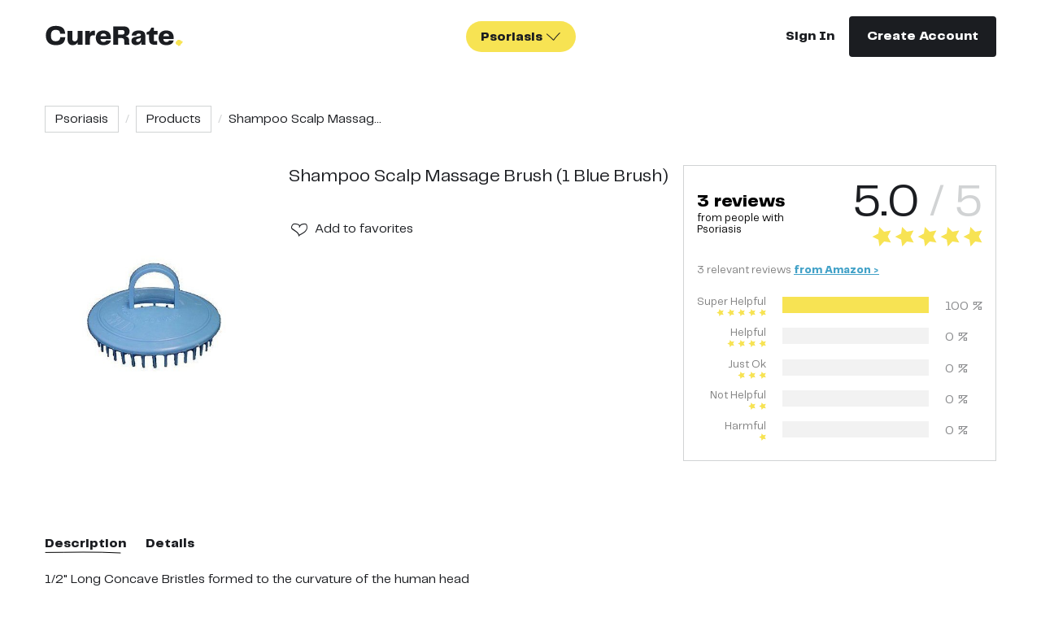

--- FILE ---
content_type: text/html; charset=utf-8
request_url: https://curerate.co/cures/shampoo-scalp-massage-brush-1-blue-brush
body_size: 7052
content:
<!DOCTYPE html><html><head><meta charSet="utf-8"/><meta name="viewport" content="width=device-width"/><title>Shampoo Scalp Massage Brush (1 Blue Brush)</title><meta name="description" content="Rated and reviewed by people with Psoriasis"/><meta name="og:description" content="Rated and reviewed by people with Psoriasis"/><meta name="og:image" content="https://backend-media.curerate.co/cureimage/20/08/d8a2014db089424ea9e8d63b8aad5200.jpg"/><meta name="og:title" content="Shampoo Scalp Massage Brush (1 Blue Brush)"/><link rel="icon" type="image/png" href="/favicon.png"/><script type="text/javascript">
            window.ga=window.ga||function(){(ga.q=ga.q||[]).push(arguments)};ga.l=+new Date;
            ga('create', 'UA-175204915-1', 'auto');
            ga('send', 'pageview');
        </script><script async="" src="https://www.google-analytics.com/analytics.js"></script><script type="text/javascript">
               (function(h,o,t,j,a,r){
                    h.hj=h.hj||function(){(h.hj.q=h.hj.q||[]).push(arguments)};
                    h._hjSettings={hjid:1940118,hjsv:6};
                    a=o.getElementsByTagName('head')[0];
                    r=o.createElement('script');r.async=1;
                    r.src=t+h._hjSettings.hjid+j+h._hjSettings.hjsv;
                    a.appendChild(r);
               })(window,document,'https://static.hotjar.com/c/hotjar-','.js?sv=');
            </script><script type="text/javascript">
               (function(w,d,s,l,i){w[l]=w[l]||[];w[l].push({'gtm.start':
                  new Date().getTime(),event:'gtm.js'});var f=d.getElementsByTagName(s)[0],
                  j=d.createElement(s),dl=l!='dataLayer'?'&l='+l:'';j.async=true;j.src=
                  'https://www.googletagmanager.com/gtm.js?id='+i+dl;f.parentNode.insertBefore(j,f);
               })(window,document,'script','dataLayer', 'GTM-N8LNNVX');
            </script><script type="text/javascript">
                !function(w,d){if(!w.rdt){
                    var p=w.rdt=function(){
                        p.sendEvent?p.sendEvent.apply(p,arguments):p.callQueue.push(arguments)};
                        p.callQueue=[];var t=d.createElement("script");
                        t.src="https://www.redditstatic.com/ads/pixel.js",t.async=!0;
                        var s=d.getElementsByTagName("script")[0];
                        s.parentNode.insertBefore(t,s)
                    }
                }(window,document);
                rdt('init','t2_spx797jz', {"optOut":false,"useDecimalCurrencyValues":true,"aaid":"<AAID-HERE>","email":"<EMAIL-HERE>","externalId":"<EXTERNAL-ID-HERE>","idfa":"<IDFA-HERE>"});
                rdt('track', 'PageVisit');
                </script><meta name="next-head-count" content="13"/><link rel="preload" href="/_next/static/css/9f15f50c9c46ed47.css" as="style"/><link rel="stylesheet" href="/_next/static/css/9f15f50c9c46ed47.css" data-n-g=""/><link rel="preload" href="/_next/static/css/56d1f5034e1e3936.css" as="style"/><link rel="stylesheet" href="/_next/static/css/56d1f5034e1e3936.css" data-n-p=""/><noscript data-n-css=""></noscript><script defer="" nomodule="" src="/_next/static/chunks/polyfills-c67a75d1b6f99dc8.js"></script><script src="/_next/static/chunks/webpack-8d562fafe5670240.js" defer=""></script><script src="/_next/static/chunks/framework-6599fb29435aee7e.js" defer=""></script><script src="/_next/static/chunks/main-863cedec4ff934b3.js" defer=""></script><script src="/_next/static/chunks/pages/_app-e6fc3d6b3f9615c5.js" defer=""></script><script src="/_next/static/chunks/814-41090d6ebf18fb3c.js" defer=""></script><script src="/_next/static/chunks/4889-047c1dfa315ea481.js" defer=""></script><script src="/_next/static/chunks/6066-f9f7aeb9f7ae02c9.js" defer=""></script><script src="/_next/static/chunks/8041-9759cf9a9e07916e.js" defer=""></script><script src="/_next/static/chunks/2239-9e18782a3486a7f0.js" defer=""></script><script src="/_next/static/chunks/pages/cures/%5Bid%5D-8981cc5276958db5.js" defer=""></script><script src="/_next/static/Nw3lYdF6He54SYxz7WoXR/_buildManifest.js" defer=""></script><script src="/_next/static/Nw3lYdF6He54SYxz7WoXR/_ssgManifest.js" defer=""></script></head><body><div id="__next"><noscript>
              <iframe src="https://www.googletagmanager.com/ns.html?id=GTM-N8LNNVX" 
                      height="0"
                      width="0" 
                      style="display:none;visibility:hidden">        
              </iframe>
            </noscript><header class="header"><div class="header-mobile"><div class="header-mobile__header"><div class="header-mobile__logo"><div class="logo"><a class="logo__link" href="/"><img src="/images/logo.svg" alt="logo" class="logo__img"/></a></div></div><div class="header-mobile__toggle"><i class="icon icon-menu"></i></div></div><div class="header-mobile__wrapper"><div class="header-mobile__content"><ul class="header-mobile__menu"><li><a class="link header-mobile__link" href="/survey/welcome"><strong class="condition--contact-us"><i class="icon icon-plus-slim"></i><span>Survey</span></strong></a></li><li><a class="link header-mobile__link" href="/conditions/crohn-s">Crohn&#x27;s</a></li><li><a class="link header-mobile__link" href="/conditions/ibs">IBS</a></li><li><a class="link header-mobile__link" href="/conditions/pcos">PCOS</a></li><li><a class="link header-mobile__link" href="/conditions/psoriasis">Psoriasis</a></li><li><a class="link header-mobile__link" href="/conditions/ulcerative-colitis">Ulcerative Colitis</a></li><li><a class="link header-mobile__link" href="/contact-us"><strong class="condition--contact-us"><i class="icon icon-plus-slim"></i><span>Suggest Condition</span></strong></a></li><li class="header-mobile__flat header-mobile__flat--about"><a class="link header-mobile__link" href="/about">About</a></li><li class="header-mobile__flat"><a class="link header-mobile__link" href="/blog">Blog</a></li></ul></div><div class="header-mobile__actions row ai-middle-xxs jc-center-xxs"><div class="col-xxs-6"><a class="link link--bold" href="/auth/sign-in?redirect_to=/cures/shampoo-scalp-massage-brush-1-blue-brush">Sign In</a></div><div class="col-xxs-6"><a class="btn btn--dark header-mobile__btn" type="button" href="/auth/sign-up?redirect_to=/cures/shampoo-scalp-massage-brush-1-blue-brush">Create Account<!-- --></a></div></div></div></div><div class="header-desktop"><div class="container"><div class="header-desktop__content"><div class="header-desktop__logo"><div class="logo"><a class="logo__link" href="/"><img src="/images/logo.svg" alt="logo" class="logo__img"/></a></div></div><div class="header-desktop__conditions"><style data-emotion-css="2b097c-container">.css-2b097c-container{position:relative;box-sizing:border-box;}</style><div class="bubble-select bubble-select--bold bubble-select--yellow css-2b097c-container"><style data-emotion-css="yk16xz-control">.css-yk16xz-control{-webkit-align-items:center;-webkit-box-align:center;-ms-flex-align:center;align-items:center;background-color:hsl(0,0%,100%);border-color:hsl(0,0%,80%);border-radius:4px;border-style:solid;border-width:1px;cursor:default;display:-webkit-box;display:-webkit-flex;display:-ms-flexbox;display:flex;-webkit-flex-wrap:wrap;-ms-flex-wrap:wrap;flex-wrap:wrap;-webkit-box-pack:justify;-webkit-justify-content:space-between;-ms-flex-pack:justify;justify-content:space-between;min-height:38px;outline:0 !important;position:relative;-webkit-transition:all 100ms;transition:all 100ms;box-sizing:border-box;}.css-yk16xz-control:hover{border-color:hsl(0,0%,70%);}</style><div class="bubble-select__control css-yk16xz-control"><style data-emotion-css="g1d714-ValueContainer">.css-g1d714-ValueContainer{-webkit-align-items:center;-webkit-box-align:center;-ms-flex-align:center;align-items:center;display:-webkit-box;display:-webkit-flex;display:-ms-flexbox;display:flex;-webkit-flex:1;-ms-flex:1;flex:1;-webkit-flex-wrap:wrap;-ms-flex-wrap:wrap;flex-wrap:wrap;padding:2px 8px;-webkit-overflow-scrolling:touch;position:relative;overflow:hidden;box-sizing:border-box;}</style><div class="bubble-select__value-container css-g1d714-ValueContainer"><style data-emotion-css="1wa3eu0-placeholder">.css-1wa3eu0-placeholder{color:hsl(0,0%,50%);margin-left:2px;margin-right:2px;position:absolute;top:50%;-webkit-transform:translateY(-50%);-ms-transform:translateY(-50%);transform:translateY(-50%);box-sizing:border-box;}</style><div class="bubble-select__placeholder css-1wa3eu0-placeholder">Conditions</div><style data-emotion-css="62g3xt-dummyInput">.css-62g3xt-dummyInput{background:0;border:0;font-size:inherit;outline:0;padding:0;width:1px;color:transparent;left:-100px;opacity:0;position:relative;-webkit-transform:scale(0);-ms-transform:scale(0);transform:scale(0);}</style><input id="react-select-header-conditions-input" readonly="" tabindex="0" aria-autocomplete="list" class="css-62g3xt-dummyInput" value=""/></div><style data-emotion-css="1hb7zxy-IndicatorsContainer">.css-1hb7zxy-IndicatorsContainer{-webkit-align-items:center;-webkit-box-align:center;-ms-flex-align:center;align-items:center;-webkit-align-self:stretch;-ms-flex-item-align:stretch;align-self:stretch;display:-webkit-box;display:-webkit-flex;display:-ms-flexbox;display:flex;-webkit-flex-shrink:0;-ms-flex-negative:0;flex-shrink:0;box-sizing:border-box;}</style><div class="bubble-select__indicators css-1hb7zxy-IndicatorsContainer"><style data-emotion-css="1okebmr-indicatorSeparator">.css-1okebmr-indicatorSeparator{-webkit-align-self:stretch;-ms-flex-item-align:stretch;align-self:stretch;background-color:hsl(0,0%,80%);margin-bottom:8px;margin-top:8px;width:1px;box-sizing:border-box;}</style><span class="bubble-select__indicator-separator css-1okebmr-indicatorSeparator"></span><style data-emotion-css="tlfecz-indicatorContainer">.css-tlfecz-indicatorContainer{color:hsl(0,0%,80%);display:-webkit-box;display:-webkit-flex;display:-ms-flexbox;display:flex;padding:8px;-webkit-transition:color 150ms;transition:color 150ms;box-sizing:border-box;}.css-tlfecz-indicatorContainer:hover{color:hsl(0,0%,60%);}</style><div aria-hidden="true" class="bubble-select__indicator bubble-select__dropdown-indicator css-tlfecz-indicatorContainer"><i class="icon icon-chevron-down"></i></div></div></div></div></div><div class="header-desktop__actions"><a class="link link--bold" href="/auth/sign-in?redirect_to=/cures/shampoo-scalp-massage-brush-1-blue-brush">Sign In</a><a class="btn btn--dark header-desktop__create" type="button" href="/auth/sign-up?redirect_to=/cures/shampoo-scalp-massage-brush-1-blue-brush">Create Account<!-- --></a></div></div></div></div></header><main class="main"><div class="cures cure-details"><div class="container"><div class="breadcrumbs cure-details__breadcrumbs"><ul class="breadcrumbs__list"><li title="Psoriasis" class="breadcrumbs__item"><a class="breadcrumbs__link" href="/conditions/psoriasis">Psoriasis</a></li><li title="Products" class="breadcrumbs__item"><a class="breadcrumbs__link" href="/cures/list/psoriasis/products">Products</a></li><li title="Shampoo Scalp Massage Brush (1 Blue Brush)" class="breadcrumbs__item">Shampoo Scalp Massag...</li></ul></div><h1 class="title title--md cure-details__title hide-lg">Shampoo Scalp Massage Brush (1 Blue Brush)</h1><div class="row cure-details__header"><div class="col-xxs-12 col-md-3 col-lg-3 cure-details__media"><div class="slider cure-details__slider"><div class="slick-slider slick-initialized"><div class="slick-list"><div class="slick-track" style="width:100%;left:0%"><div data-index="0" class="slick-slide slick-active slick-current" tabindex="-1" aria-hidden="false" style="outline:none;width:100%"><div><div role="image" aria-label="thumbnail" class="thumbnail thumbnail--contain cure-details__slide" style="background-image:url(https://backend-media.curerate.co/cureimage/20/08/d8a2014db089424ea9e8d63b8aad5200.jpg);width:100%;display:inline-block" tabindex="-1"></div></div></div></div></div></div></div></div><div class="col-xxs-12 col-md-4 col-lg-5 cure-details__actions"><h1 class="title title--xs cure-details__title hide-xxs show-lg">Shampoo Scalp Massage Brush (1 Blue Brush)</h1><div class="cure-details__action-buttons jc-between-xxs ai-middle-xxs"><div class="cure-details__favorites"><button type="button" class="action-icon action-icon--favorite cure-details__favorite"><div class="tooltip-wrapper"><i class="icon icon-heart action-icon__icon"></i></div></button><button class="link link--btn" type="button">Add<!-- --> to favorites<!-- --></button></div></div></div><div class="col-xxs-12 col-md-5 col-lg-4 cure-details__rating"><div class="rater cure-details__rater"><div class="col-xs-12"><div class="row jc-center-xxs jc-between-xl ai-middle-xxs"><div class="rater__title"><div class="rater__total">3<!-- --> <!-- -->reviews<!-- --></div><span>from people with <!-- --></span></div><div class="rater__score"><span class="rater__score--value"><span>5.0</span> / 5<!-- --></span><div class="rating rater__rating"></div></div></div></div><div class="rater__sources"><div>3<!-- --> relevant<!-- --> <!-- -->reviews<!-- --> <!-- --><a href="https://www.amazon.com/product-reviews/B0028R4SRO/ref=cm_cr_arp_d_viewopt_kywd?ie=UTF8&amp;showViewpoints=1&amp;pageNumber=1&amp;filterByKeyword=Psoriasis#filter-info-section#filter-info-section#filter-info-section" class="external" target="_blank" rel="noreferrer noopener"><strong>from <!-- -->Amazon<!-- --> &gt;<!-- --></strong></a></div></div><div class="rater__breakdowns"><div class="rater__breakdown"><div class="rater__breakdown-label">Super Helpful<!-- --><div class="rating"></div></div><div class="rater__breakdown-progress"><div class="rater__breakdown-progress-inner" style="background-color:#F7E353;width:100%"></div></div><div class="rater__breakdown-percent">100<!-- --> %<!-- --></div></div><div class="rater__breakdown"><div class="rater__breakdown-label">Helpful<!-- --><div class="rating"></div></div><div class="rater__breakdown-progress"><div class="rater__breakdown-progress-inner" style="background-color:#F7E353;width:0%"></div></div><div class="rater__breakdown-percent">0<!-- --> %<!-- --></div></div><div class="rater__breakdown"><div class="rater__breakdown-label">Just Ok<!-- --><div class="rating"></div></div><div class="rater__breakdown-progress"><div class="rater__breakdown-progress-inner" style="background-color:#FFC4A8;width:0%"></div></div><div class="rater__breakdown-percent">0<!-- --> %<!-- --></div></div><div class="rater__breakdown"><div class="rater__breakdown-label">Not Helpful<!-- --><div class="rating"></div></div><div class="rater__breakdown-progress"><div class="rater__breakdown-progress-inner" style="background-color:#FFC4A8;width:0%"></div></div><div class="rater__breakdown-percent">0<!-- --> %<!-- --></div></div><div class="rater__breakdown"><div class="rater__breakdown-label">Harmful<!-- --><div class="rating"></div></div><div class="rater__breakdown-progress"><div class="rater__breakdown-progress-inner" style="background-color:#FFC4A8;width:0%"></div></div><div class="rater__breakdown-percent">0<!-- --> %<!-- --></div></div></div></div></div></div><div class="cure-details__body"><div class="cure-details__tabs"><div class="tabs" data-rttabs="true"><ul class="react-tabs__tab-list" role="tablist"><li class="react-tabs__tab active" role="tab" id="tab:Rha6:0" aria-selected="true" aria-disabled="false" aria-controls="panel:Rha6:0" tabindex="0" data-rttab="true">Description</li><li class="react-tabs__tab" role="tab" id="tab:Rha6:1" aria-selected="false" aria-disabled="false" aria-controls="panel:Rha6:1" data-rttab="true">Details</li></ul><div class="react-tabs__tab-panel react-tabs__tab-panel--selected" role="tabpanel" id="panel:Rha6:0" aria-labelledby="tab:Rha6:0"><div class="collapse collapse--closed cure-details__collapse"><div class="collapse__body" style="height:0px;overflow:hidden" aria-hidden="true"><div class="collapse__content"><div class="editor-content"><div class="editor-content__content">1/2" Long Concave Bristles formed to the curvature of the human head<br>Made of plastic with a finger ring<br>1 - Only Brush<br>3.25" dia. x 2" Tall ** Color: Blue<br>Stimulating Scalp Massager</div></div></div></div><div class="collapse__footer"><button class="link link--icon link--btn collapse__btn" type="button"><span class="link__text">Full <!-- -->description<!-- --></span><i class="icon icon-chevron-down link__icon"></i></button></div></div></div><div class="react-tabs__tab-panel" role="tabpanel" id="panel:Rha6:1" aria-labelledby="tab:Rha6:1"></div></div></div></div><div class="cta cure-details__review"><div class="cta__content"><h3 class="title title--sm cta__title">That feeling you get when you share what worked</h3><p class="cta__text">Tried it? Help someone discover it.</p><button class="btn btn--yellow cta__btn" type="button">Write a Review<!-- --></button></div><div class="cta__media"><img src="../../images/review.svg" alt="That feeling you get when you share what worked" class="cta__img"/></div></div><div class="review-sources"><div class="review-sources__media"><img src="/images/man-with-loupe-star.svg" alt="men-with-loupe" class="review-sources__img"/></div><p class="review-sources__text"><i class="icon icon-star review-sources__icon"></i><b>3<!-- --> more <!-- -->people<!-- --></b> <!-- -->reviewed this <!-- -->product<!-- --> online. <!-- --><br/>We&#x27;ve curated their <!-- -->reviews<!-- --> for you here:<!-- --></p><ul class="review-sources__list"><li class="review-sources__item"><a class="btn btn--blue review-sources__btn" rel="noreferrer noopener" href="https://www.amazon.com/product-reviews/B0028R4SRO/ref=cm_cr_arp_d_viewopt_kywd?ie=UTF8&amp;showViewpoints=1&amp;pageNumber=1&amp;filterByKeyword=Psoriasis#filter-info-section#filter-info-section#filter-info-section" target="_blank">View <!-- -->3<!-- --> Relevant<!-- --> <!-- -->Reviews<!-- --></a><div>(Curated from <!-- -->Amazon<!-- -->)<!-- --></div></li></ul><i class="icon icon-wave-2 review-sources__wave"></i></div><div class="buy-sources"><div class="buy-sources__content"><h3 class="title title--sm buy-sources__title">Here’s where it’s hiding online</h3><p class="buy-sources__text">Just promise us you’ll come back and share with the community whether it worked or not</p><div class="buy-sources__footer"><ul class="buy-sources__btns"><li><a class="btn btn--blue buy-sources__btn" rel="noreferrer noopener" href="https://www.amazon.com/Shampoo-Scalp-Massage-Brush-Blue/dp/B0028R4SRO" target="_blank">Amazon</a></li></ul></div></div><div class="buy-sources__media"><img src="../../images/man-telescope.svg" alt="Here’s where it’s hiding online" class="buy-sources__img"/></div></div><div class="more-cures"><h3 class="title title--md more-cures__title">More CureRated Products</h3><div class="more-cures__body"><div class="loader-wrapper loader-wrapper--loading"><div class="loader-wrapper__content"><div class="more-cures__list"><div class="row"></div></div></div><div class="loader-wrapper__loader"></div></div></div></div></div></div></main><footer class="footer"><div class="container"><div class="row"><div class="col-xxs-12 col-md-3"><div class="footer__logo"><div class="logo"><a class="logo__link" href="/"><img src="/images/logo.svg" alt="logo" class="logo__img"/></a></div></div></div><div class="col-xxs-12 col-xs-6 col-md-3"><div class="footer__item"><h3 class="footer__title">Conditions</h3><ul class="footer-list footer__list"><li class="footer-list__item"><a class="link" href="/conditions/crohn-s">Crohn&#x27;s</a></li><li class="footer-list__item"><a class="link" href="/conditions/ibs">IBS</a></li><li class="footer-list__item"><a class="link" href="/conditions/pcos">PCOS</a></li><li class="footer-list__item"><a class="link" href="/conditions/psoriasis">Psoriasis</a></li><li class="footer-list__item"><a class="link" href="/conditions/ulcerative-colitis">Ulcerative Colitis</a></li></ul></div></div><div class="col-xxs-12 col-xs-6 col-md-3"><div class="footer__item"><h3 class="footer__title">Curerate</h3><ul class="footer-list footer__list"><li class="footer-list__item"><a class="link" href="/about">About</a></li><li class="footer-list__item"><a class="link" href="/contact-us">Contact the Team</a></li><li class="footer-list__item"><a class="link" href="/privacy-policy">Privacy Policy</a></li><li class="footer-list__item"><a class="link" href="/terms-of-use">Terms of Use</a></li><li class="footer-list__item"><a class="link" href="/blog">Blog</a></li></ul></div></div><div class="col-xxs-12 col-md-3"><div class="footer__item"><p class="footer__text">CureRate — Relevant, Reliable Remedies</p><p class="footer__copyright">© <!-- -->2026<!-- --> All Rights Reserved<!-- --></p></div></div></div></div></footer></div><script id="__NEXT_DATA__" type="application/json">{"props":{"isServer":true,"initialState":{"ui":{"openModals":[]},"auth":{"user":null},"cures":{"typesList":[{"id":1,"title":"Supplements","entry":"supplement","slug":"supplements"},{"id":2,"title":"Products","entry":"product","slug":"products"},{"id":3,"title":"Recipes","entry":"recipe","slug":"recipes"},{"id":4,"title":"Success Stories","entry":"combination","slug":"combinations"}],"curesList":[],"effectivePeriods":[{"id":1,"name":"Immediately"},{"id":2,"name":"Less than a week"},{"id":3,"name":"A couple of weeks"},{"id":4,"name":"A month or so"},{"id":5,"name":"A few months"}],"curesErrors":{},"curesLoading":false,"filters":{"ordering":"most_rated","categories":[],"tags":[],"diet":[]},"pagination":{"page":1,"count":null,"page_size":12}},"common":{"symptoms":{"loading":false,"list":[]},"diets":{"loading":false,"list":[]}},"conditions":{"conditionsList":[{"id":2,"name":"Crohn's","file":"https://backend-media.curerate.co/diseasecondition/20/08/57ece459192b4d39b1fdbeb40000deb3.png","slug":"crohn-s","order":2},{"id":3,"name":"IBS","file":"https://backend-media.curerate.co/diseasecondition/20/08/9e5a592c8f2b468f9160c3b0f15bf627.png","slug":"ibs","order":3},{"id":1,"name":"PCOS","file":"https://backend-media.curerate.co/diseasecondition/20/08/97439aebf4bb4c74bc27a6fb7057db70.png","slug":"pcos","order":1},{"id":5,"name":"Psoriasis","file":"https://backend-media.curerate.co/diseasecondition/20/08/732d011959bc430ba2f53c411063c1a0.png","slug":"psoriasis","order":5},{"id":4,"name":"Ulcerative Colitis","file":"https://backend-media.curerate.co/diseasecondition/20/08/90d1072eb570450b929bde574d8ca44f.png","slug":"ulcerative-colitis","order":4}],"currentCondition":null},"combinations":{"combinationsList":[],"combinationsErrors":{},"combinationsLoading":false,"filters":{"disease_condition":null},"pagination":{"page":1,"count":null,"page_size":4}},"profile":{"loading":false,"details":{"id":null,"username":null,"email":null,"description":null,"system_avatar":{},"disease_conditions":[],"diets":[],"supplements":[],"medicine":[],"reviews":[],"recipes_count":0,"success_stories_count":0,"reviews_count":0}},"favorites":{"filters":{"page":1,"page_size":12},"pages":1,"count":0,"loading":false,"results":[]},"report":{"isOpen":false,"target":null,"loading":false,"reasons":[]},"comments":{"commentsList":[],"commentsErrors":{},"commentsLoading":false,"urls":{"getList":null},"pagination":{"page":1,"count":null,"page_size":10}},"userReview":{"step":"selectProduct","flowType":"writeReview","isOpen":false,"reviewIsSkippable":false,"stepper":{"current":1,"steps":3},"data":{"type":null,"condition":null,"cure":null,"title":"","body":"","score":0,"cure_effect_period":null,"combinations":[],"helped_with":[],"alternatives":[],"photos":[],"modifications":[],"isNewCure":false,"cure_title":null},"successBanner":{"title":"Thanks for your recommendation!","description":null,"redirectUri":null,"callback":null},"guestBanner":{},"lastAddedReview":null},"notifications":{"filters":{"page":1,"page_size":10},"pages":1,"count":0,"loading":false,"results":[]},"survey":{"title_text":"","subtitle_text":"","short_content_text":"","main_content_text":"","cta_button":""}},"initialProps":{"pageProps":{"route":{"pathname":"/cures/shampoo-scalp-massage-brush-1-blue-brush","query":{"id":"shampoo-scalp-massage-brush-1-blue-brush"}},"__meta__":{"title":"Shampoo Scalp Massage Brush (1 Blue Brush)","tags":{"description":"Rated and reviewed by people with Psoriasis","og:description":"Rated and reviewed by people with Psoriasis","og:image":"https://backend-media.curerate.co/cureimage/20/08/d8a2014db089424ea9e8d63b8aad5200.jpg","og:title":"Shampoo Scalp Massage Brush (1 Blue Brush)"}},"headerConfig":{"visibility":{"createAccount":true,"conditions":true,"signUp":false,"signIn":true,"reviewButton":false}},"initialCureData":{"id":12415,"name":"Shampoo Scalp Massage Brush (1 Blue Brush)","slug":"shampoo-scalp-massage-brush-1-blue-brush","description":"1/2\" Long Concave Bristles formed to the curvature of the human head\u003cbr\u003eMade of plastic with a finger ring\u003cbr\u003e1 - Only Brush\u003cbr\u003e3.25\" dia. x 2\" Tall ** Color: Blue\u003cbr\u003eStimulating Scalp Massager","images":[{"id":21666,"file":"https://backend-media.curerate.co/cureimage/20/08/d8a2014db089424ea9e8d63b8aad5200.jpg"}],"sources":[{"id":24991,"review_url":"https://www.amazon.com/product-reviews/B0028R4SRO/ref=cm_cr_arp_d_viewopt_kywd?ie=UTF8\u0026showViewpoints=1\u0026pageNumber=1\u0026filterByKeyword=Psoriasis#filter-info-section#filter-info-section#filter-info-section","buy_url":"https://www.amazon.com/Shampoo-Scalp-Massage-Brush-Blue/dp/B0028R4SRO","name":"Amazon","status":"available","number_of_reviews":3,"average_rating":5}],"additional_info":"Directions\u003cbr\u003eStimulating Scalp Massager / Plastic with Finger Ring * 1/2\" Long Concave Bristles formed to the curvature of the human head / 3.25\" dia. x 2\" Tall / Color: Blue / Made in USA / 1-Only Brush\u003cbr\u003eLegal Disclaimer\u003cbr\u003eStatements regarding dietary supplements have not been evaluated by the FDA and are not intended to diagnose, treat, cure, or prevent any disease or health condition.","ingredients":"","directions":"","favourite":false,"avg_score":"5.0","reviews_number":3,"cure_type":{"id":2,"title":"Products","entry":"product","slug":"products"},"disease_condition":{"id":5,"name":"Psoriasis","slug":"psoriasis"},"curerate_reviews":0,"creator":{"id":18,"email":"team@curerate.co","username":"team8cb2c7b1","profile_avatar":"https://backend-media.curerate.co/systemavatar/20/07/9fdc9cd572874f9999946fede01da697.svg","is_admin":true},"diets":[],"breakdown":{"number_of_1_star_reviews":0,"number_of_2_stars_reviews":0,"number_of_3_stars_reviews":0,"number_of_4_stars_reviews":0,"number_of_5_stars_reviews":100},"is_curerate_choice":false,"likes_count":0,"is_liked_by_current_user":false},"_sentryTraceData":"cdf01af6a3954abe9537e34a2883770b-83f8d4352d536dc1-0","_sentryBaggage":"sentry-environment=production,sentry-release=Nw3lYdF6He54SYxz7WoXR,sentry-public_key=4fa158a6edc04c11afcba3ed12763e23,sentry-trace_id=cdf01af6a3954abe9537e34a2883770b,sentry-transaction=%2Fcures%2F%5Bid%5D,sentry-sampled=false"}},"pageProps":{"_sentryTraceData":"cdf01af6a3954abe9537e34a2883770b-83f8d4352d536dc1-0","_sentryBaggage":"sentry-environment=production,sentry-release=Nw3lYdF6He54SYxz7WoXR,sentry-public_key=4fa158a6edc04c11afcba3ed12763e23,sentry-trace_id=cdf01af6a3954abe9537e34a2883770b,sentry-transaction=%2Fcures%2F%5Bid%5D,sentry-sampled=false"}},"page":"/cures/[id]","query":{"id":"shampoo-scalp-massage-brush-1-blue-brush"},"buildId":"Nw3lYdF6He54SYxz7WoXR","isFallback":false,"customServer":true,"gip":true,"appGip":true,"scriptLoader":[]}</script></body></html>

--- FILE ---
content_type: application/javascript; charset=UTF-8
request_url: https://curerate.co/_next/static/chunks/814-41090d6ebf18fb3c.js
body_size: 13150
content:
(self.webpackChunk_N_E=self.webpackChunk_N_E||[]).push([[814],{87083:function(e,t,n){"use strict";function r(e){if(null==e)return window;if("[object Window]"!==e.toString()){var t=e.ownerDocument;return t&&t.defaultView||window}return e}function i(e){return e instanceof r(e).Element||e instanceof Element}function o(e){return e instanceof r(e).HTMLElement||e instanceof HTMLElement}function a(e){return"undefined"!==typeof ShadowRoot&&(e instanceof r(e).ShadowRoot||e instanceof ShadowRoot)}n.d(t,{ZP:function(){return Tt}});var s=Math.max,c=Math.min,u=Math.round;function f(){var e=navigator.userAgentData;return null!=e&&e.brands&&Array.isArray(e.brands)?e.brands.map((function(e){return e.brand+"/"+e.version})).join(" "):navigator.userAgent}function p(){return!/^((?!chrome|android).)*safari/i.test(f())}function d(e,t,n){void 0===t&&(t=!1),void 0===n&&(n=!1);var a=e.getBoundingClientRect(),s=1,c=1;t&&o(e)&&(s=e.offsetWidth>0&&u(a.width)/e.offsetWidth||1,c=e.offsetHeight>0&&u(a.height)/e.offsetHeight||1);var f=(i(e)?r(e):window).visualViewport,d=!p()&&n,l=(a.left+(d&&f?f.offsetLeft:0))/s,m=(a.top+(d&&f?f.offsetTop:0))/c,v=a.width/s,h=a.height/c;return{width:v,height:h,top:m,right:l+v,bottom:m+h,left:l,x:l,y:m}}function l(e){var t=r(e);return{scrollLeft:t.pageXOffset,scrollTop:t.pageYOffset}}function m(e){return e?(e.nodeName||"").toLowerCase():null}function v(e){return((i(e)?e.ownerDocument:e.document)||window.document).documentElement}function h(e){return d(v(e)).left+l(e).scrollLeft}function g(e){return r(e).getComputedStyle(e)}function b(e){var t=g(e),n=t.overflow,r=t.overflowX,i=t.overflowY;return/auto|scroll|overlay|hidden/.test(n+i+r)}function y(e,t,n){void 0===n&&(n=!1);var i=o(t),a=o(t)&&function(e){var t=e.getBoundingClientRect(),n=u(t.width)/e.offsetWidth||1,r=u(t.height)/e.offsetHeight||1;return 1!==n||1!==r}(t),s=v(t),c=d(e,a,n),f={scrollLeft:0,scrollTop:0},p={x:0,y:0};return(i||!i&&!n)&&(("body"!==m(t)||b(s))&&(f=function(e){return e!==r(e)&&o(e)?{scrollLeft:(t=e).scrollLeft,scrollTop:t.scrollTop}:l(e);var t}(t)),o(t)?((p=d(t,!0)).x+=t.clientLeft,p.y+=t.clientTop):s&&(p.x=h(s))),{x:c.left+f.scrollLeft-p.x,y:c.top+f.scrollTop-p.y,width:c.width,height:c.height}}function w(e){var t=d(e),n=e.offsetWidth,r=e.offsetHeight;return Math.abs(t.width-n)<=1&&(n=t.width),Math.abs(t.height-r)<=1&&(r=t.height),{x:e.offsetLeft,y:e.offsetTop,width:n,height:r}}function x(e){return"html"===m(e)?e:e.assignedSlot||e.parentNode||(a(e)?e.host:null)||v(e)}function O(e){return["html","body","#document"].indexOf(m(e))>=0?e.ownerDocument.body:o(e)&&b(e)?e:O(x(e))}function E(e,t){var n;void 0===t&&(t=[]);var i=O(e),o=i===(null==(n=e.ownerDocument)?void 0:n.body),a=r(i),s=o?[a].concat(a.visualViewport||[],b(i)?i:[]):i,c=t.concat(s);return o?c:c.concat(E(x(s)))}function A(e){return["table","td","th"].indexOf(m(e))>=0}function T(e){return o(e)&&"fixed"!==g(e).position?e.offsetParent:null}function j(e){for(var t=r(e),n=T(e);n&&A(n)&&"static"===g(n).position;)n=T(n);return n&&("html"===m(n)||"body"===m(n)&&"static"===g(n).position)?t:n||function(e){var t=/firefox/i.test(f());if(/Trident/i.test(f())&&o(e)&&"fixed"===g(e).position)return null;var n=x(e);for(a(n)&&(n=n.host);o(n)&&["html","body"].indexOf(m(n))<0;){var r=g(n);if("none"!==r.transform||"none"!==r.perspective||"paint"===r.contain||-1!==["transform","perspective"].indexOf(r.willChange)||t&&"filter"===r.willChange||t&&r.filter&&"none"!==r.filter)return n;n=n.parentNode}return null}(e)||t}var D="top",L="bottom",k="right",C="left",P="auto",S=[D,L,k,C],H="start",M="end",R="viewport",V="popper",W=S.reduce((function(e,t){return e.concat([t+"-"+H,t+"-"+M])}),[]),N=[].concat(S,[P]).reduce((function(e,t){return e.concat([t,t+"-"+H,t+"-"+M])}),[]),B=["beforeRead","read","afterRead","beforeMain","main","afterMain","beforeWrite","write","afterWrite"];function _(e){var t=new Map,n=new Set,r=[];function i(e){n.add(e.name),[].concat(e.requires||[],e.requiresIfExists||[]).forEach((function(e){if(!n.has(e)){var r=t.get(e);r&&i(r)}})),r.push(e)}return e.forEach((function(e){t.set(e.name,e)})),e.forEach((function(e){n.has(e.name)||i(e)})),r}function I(e){var t;return function(){return t||(t=new Promise((function(n){Promise.resolve().then((function(){t=void 0,n(e())}))}))),t}}var U={placement:"bottom",modifiers:[],strategy:"absolute"};function q(){for(var e=arguments.length,t=new Array(e),n=0;n<e;n++)t[n]=arguments[n];return!t.some((function(e){return!(e&&"function"===typeof e.getBoundingClientRect)}))}function $(e){void 0===e&&(e={});var t=e,n=t.defaultModifiers,r=void 0===n?[]:n,o=t.defaultOptions,a=void 0===o?U:o;return function(e,t,n){void 0===n&&(n=a);var o={placement:"bottom",orderedModifiers:[],options:Object.assign({},U,a),modifiersData:{},elements:{reference:e,popper:t},attributes:{},styles:{}},s=[],c=!1,u={state:o,setOptions:function(n){var c="function"===typeof n?n(o.options):n;f(),o.options=Object.assign({},a,o.options,c),o.scrollParents={reference:i(e)?E(e):e.contextElement?E(e.contextElement):[],popper:E(t)};var p=function(e){var t=_(e);return B.reduce((function(e,n){return e.concat(t.filter((function(e){return e.phase===n})))}),[])}(function(e){var t=e.reduce((function(e,t){var n=e[t.name];return e[t.name]=n?Object.assign({},n,t,{options:Object.assign({},n.options,t.options),data:Object.assign({},n.data,t.data)}):t,e}),{});return Object.keys(t).map((function(e){return t[e]}))}([].concat(r,o.options.modifiers)));return o.orderedModifiers=p.filter((function(e){return e.enabled})),o.orderedModifiers.forEach((function(e){var t=e.name,n=e.options,r=void 0===n?{}:n,i=e.effect;if("function"===typeof i){var a=i({state:o,name:t,instance:u,options:r}),c=function(){};s.push(a||c)}})),u.update()},forceUpdate:function(){if(!c){var e=o.elements,t=e.reference,n=e.popper;if(q(t,n)){o.rects={reference:y(t,j(n),"fixed"===o.options.strategy),popper:w(n)},o.reset=!1,o.placement=o.options.placement,o.orderedModifiers.forEach((function(e){return o.modifiersData[e.name]=Object.assign({},e.data)}));for(var r=0;r<o.orderedModifiers.length;r++)if(!0!==o.reset){var i=o.orderedModifiers[r],a=i.fn,s=i.options,f=void 0===s?{}:s,p=i.name;"function"===typeof a&&(o=a({state:o,options:f,name:p,instance:u})||o)}else o.reset=!1,r=-1}}},update:I((function(){return new Promise((function(e){u.forceUpdate(),e(o)}))})),destroy:function(){f(),c=!0}};if(!q(e,t))return u;function f(){s.forEach((function(e){return e()})),s=[]}return u.setOptions(n).then((function(e){!c&&n.onFirstUpdate&&n.onFirstUpdate(e)})),u}}var F={passive:!0};function z(e){return e.split("-")[0]}function X(e){return e.split("-")[1]}function Y(e){return["top","bottom"].indexOf(e)>=0?"x":"y"}function J(e){var t,n=e.reference,r=e.element,i=e.placement,o=i?z(i):null,a=i?X(i):null,s=n.x+n.width/2-r.width/2,c=n.y+n.height/2-r.height/2;switch(o){case D:t={x:s,y:n.y-r.height};break;case L:t={x:s,y:n.y+n.height};break;case k:t={x:n.x+n.width,y:c};break;case C:t={x:n.x-r.width,y:c};break;default:t={x:n.x,y:n.y}}var u=o?Y(o):null;if(null!=u){var f="y"===u?"height":"width";switch(a){case H:t[u]=t[u]-(n[f]/2-r[f]/2);break;case M:t[u]=t[u]+(n[f]/2-r[f]/2)}}return t}var Z={top:"auto",right:"auto",bottom:"auto",left:"auto"};function G(e){var t,n=e.popper,i=e.popperRect,o=e.placement,a=e.variation,s=e.offsets,c=e.position,f=e.gpuAcceleration,p=e.adaptive,d=e.roundOffsets,l=e.isFixed,m=s.x,h=void 0===m?0:m,b=s.y,y=void 0===b?0:b,w="function"===typeof d?d({x:h,y:y}):{x:h,y:y};h=w.x,y=w.y;var x=s.hasOwnProperty("x"),O=s.hasOwnProperty("y"),E=C,A=D,T=window;if(p){var P=j(n),S="clientHeight",H="clientWidth";if(P===r(n)&&"static"!==g(P=v(n)).position&&"absolute"===c&&(S="scrollHeight",H="scrollWidth"),o===D||(o===C||o===k)&&a===M)A=L,y-=(l&&P===T&&T.visualViewport?T.visualViewport.height:P[S])-i.height,y*=f?1:-1;if(o===C||(o===D||o===L)&&a===M)E=k,h-=(l&&P===T&&T.visualViewport?T.visualViewport.width:P[H])-i.width,h*=f?1:-1}var R,V=Object.assign({position:c},p&&Z),W=!0===d?function(e,t){var n=e.x,r=e.y,i=t.devicePixelRatio||1;return{x:u(n*i)/i||0,y:u(r*i)/i||0}}({x:h,y:y},r(n)):{x:h,y:y};return h=W.x,y=W.y,f?Object.assign({},V,((R={})[A]=O?"0":"",R[E]=x?"0":"",R.transform=(T.devicePixelRatio||1)<=1?"translate("+h+"px, "+y+"px)":"translate3d("+h+"px, "+y+"px, 0)",R)):Object.assign({},V,((t={})[A]=O?y+"px":"",t[E]=x?h+"px":"",t.transform="",t))}var K={name:"applyStyles",enabled:!0,phase:"write",fn:function(e){var t=e.state;Object.keys(t.elements).forEach((function(e){var n=t.styles[e]||{},r=t.attributes[e]||{},i=t.elements[e];o(i)&&m(i)&&(Object.assign(i.style,n),Object.keys(r).forEach((function(e){var t=r[e];!1===t?i.removeAttribute(e):i.setAttribute(e,!0===t?"":t)})))}))},effect:function(e){var t=e.state,n={popper:{position:t.options.strategy,left:"0",top:"0",margin:"0"},arrow:{position:"absolute"},reference:{}};return Object.assign(t.elements.popper.style,n.popper),t.styles=n,t.elements.arrow&&Object.assign(t.elements.arrow.style,n.arrow),function(){Object.keys(t.elements).forEach((function(e){var r=t.elements[e],i=t.attributes[e]||{},a=Object.keys(t.styles.hasOwnProperty(e)?t.styles[e]:n[e]).reduce((function(e,t){return e[t]="",e}),{});o(r)&&m(r)&&(Object.assign(r.style,a),Object.keys(i).forEach((function(e){r.removeAttribute(e)})))}))}},requires:["computeStyles"]};var Q={name:"offset",enabled:!0,phase:"main",requires:["popperOffsets"],fn:function(e){var t=e.state,n=e.options,r=e.name,i=n.offset,o=void 0===i?[0,0]:i,a=N.reduce((function(e,n){return e[n]=function(e,t,n){var r=z(e),i=[C,D].indexOf(r)>=0?-1:1,o="function"===typeof n?n(Object.assign({},t,{placement:e})):n,a=o[0],s=o[1];return a=a||0,s=(s||0)*i,[C,k].indexOf(r)>=0?{x:s,y:a}:{x:a,y:s}}(n,t.rects,o),e}),{}),s=a[t.placement],c=s.x,u=s.y;null!=t.modifiersData.popperOffsets&&(t.modifiersData.popperOffsets.x+=c,t.modifiersData.popperOffsets.y+=u),t.modifiersData[r]=a}},ee={left:"right",right:"left",bottom:"top",top:"bottom"};function te(e){return e.replace(/left|right|bottom|top/g,(function(e){return ee[e]}))}var ne={start:"end",end:"start"};function re(e){return e.replace(/start|end/g,(function(e){return ne[e]}))}function ie(e,t){var n=t.getRootNode&&t.getRootNode();if(e.contains(t))return!0;if(n&&a(n)){var r=t;do{if(r&&e.isSameNode(r))return!0;r=r.parentNode||r.host}while(r)}return!1}function oe(e){return Object.assign({},e,{left:e.x,top:e.y,right:e.x+e.width,bottom:e.y+e.height})}function ae(e,t,n){return t===R?oe(function(e,t){var n=r(e),i=v(e),o=n.visualViewport,a=i.clientWidth,s=i.clientHeight,c=0,u=0;if(o){a=o.width,s=o.height;var f=p();(f||!f&&"fixed"===t)&&(c=o.offsetLeft,u=o.offsetTop)}return{width:a,height:s,x:c+h(e),y:u}}(e,n)):i(t)?function(e,t){var n=d(e,!1,"fixed"===t);return n.top=n.top+e.clientTop,n.left=n.left+e.clientLeft,n.bottom=n.top+e.clientHeight,n.right=n.left+e.clientWidth,n.width=e.clientWidth,n.height=e.clientHeight,n.x=n.left,n.y=n.top,n}(t,n):oe(function(e){var t,n=v(e),r=l(e),i=null==(t=e.ownerDocument)?void 0:t.body,o=s(n.scrollWidth,n.clientWidth,i?i.scrollWidth:0,i?i.clientWidth:0),a=s(n.scrollHeight,n.clientHeight,i?i.scrollHeight:0,i?i.clientHeight:0),c=-r.scrollLeft+h(e),u=-r.scrollTop;return"rtl"===g(i||n).direction&&(c+=s(n.clientWidth,i?i.clientWidth:0)-o),{width:o,height:a,x:c,y:u}}(v(e)))}function se(e,t,n,r){var a="clippingParents"===t?function(e){var t=E(x(e)),n=["absolute","fixed"].indexOf(g(e).position)>=0&&o(e)?j(e):e;return i(n)?t.filter((function(e){return i(e)&&ie(e,n)&&"body"!==m(e)})):[]}(e):[].concat(t),u=[].concat(a,[n]),f=u[0],p=u.reduce((function(t,n){var i=ae(e,n,r);return t.top=s(i.top,t.top),t.right=c(i.right,t.right),t.bottom=c(i.bottom,t.bottom),t.left=s(i.left,t.left),t}),ae(e,f,r));return p.width=p.right-p.left,p.height=p.bottom-p.top,p.x=p.left,p.y=p.top,p}function ce(e){return Object.assign({},{top:0,right:0,bottom:0,left:0},e)}function ue(e,t){return t.reduce((function(t,n){return t[n]=e,t}),{})}function fe(e,t){void 0===t&&(t={});var n=t,r=n.placement,o=void 0===r?e.placement:r,a=n.strategy,s=void 0===a?e.strategy:a,c=n.boundary,u=void 0===c?"clippingParents":c,f=n.rootBoundary,p=void 0===f?R:f,l=n.elementContext,m=void 0===l?V:l,h=n.altBoundary,g=void 0!==h&&h,b=n.padding,y=void 0===b?0:b,w=ce("number"!==typeof y?y:ue(y,S)),x=m===V?"reference":V,O=e.rects.popper,E=e.elements[g?x:m],A=se(i(E)?E:E.contextElement||v(e.elements.popper),u,p,s),T=d(e.elements.reference),j=J({reference:T,element:O,strategy:"absolute",placement:o}),C=oe(Object.assign({},O,j)),P=m===V?C:T,H={top:A.top-P.top+w.top,bottom:P.bottom-A.bottom+w.bottom,left:A.left-P.left+w.left,right:P.right-A.right+w.right},M=e.modifiersData.offset;if(m===V&&M){var W=M[o];Object.keys(H).forEach((function(e){var t=[k,L].indexOf(e)>=0?1:-1,n=[D,L].indexOf(e)>=0?"y":"x";H[e]+=W[n]*t}))}return H}function pe(e,t,n){return s(e,c(t,n))}var de={name:"preventOverflow",enabled:!0,phase:"main",fn:function(e){var t=e.state,n=e.options,r=e.name,i=n.mainAxis,o=void 0===i||i,a=n.altAxis,u=void 0!==a&&a,f=n.boundary,p=n.rootBoundary,d=n.altBoundary,l=n.padding,m=n.tether,v=void 0===m||m,h=n.tetherOffset,g=void 0===h?0:h,b=fe(t,{boundary:f,rootBoundary:p,padding:l,altBoundary:d}),y=z(t.placement),x=X(t.placement),O=!x,E=Y(y),A="x"===E?"y":"x",T=t.modifiersData.popperOffsets,P=t.rects.reference,S=t.rects.popper,M="function"===typeof g?g(Object.assign({},t.rects,{placement:t.placement})):g,R="number"===typeof M?{mainAxis:M,altAxis:M}:Object.assign({mainAxis:0,altAxis:0},M),V=t.modifiersData.offset?t.modifiersData.offset[t.placement]:null,W={x:0,y:0};if(T){if(o){var N,B="y"===E?D:C,_="y"===E?L:k,I="y"===E?"height":"width",U=T[E],q=U+b[B],$=U-b[_],F=v?-S[I]/2:0,J=x===H?P[I]:S[I],Z=x===H?-S[I]:-P[I],G=t.elements.arrow,K=v&&G?w(G):{width:0,height:0},Q=t.modifiersData["arrow#persistent"]?t.modifiersData["arrow#persistent"].padding:{top:0,right:0,bottom:0,left:0},ee=Q[B],te=Q[_],ne=pe(0,P[I],K[I]),re=O?P[I]/2-F-ne-ee-R.mainAxis:J-ne-ee-R.mainAxis,ie=O?-P[I]/2+F+ne+te+R.mainAxis:Z+ne+te+R.mainAxis,oe=t.elements.arrow&&j(t.elements.arrow),ae=oe?"y"===E?oe.clientTop||0:oe.clientLeft||0:0,se=null!=(N=null==V?void 0:V[E])?N:0,ce=U+ie-se,ue=pe(v?c(q,U+re-se-ae):q,U,v?s($,ce):$);T[E]=ue,W[E]=ue-U}if(u){var de,le="x"===E?D:C,me="x"===E?L:k,ve=T[A],he="y"===A?"height":"width",ge=ve+b[le],be=ve-b[me],ye=-1!==[D,C].indexOf(y),we=null!=(de=null==V?void 0:V[A])?de:0,xe=ye?ge:ve-P[he]-S[he]-we+R.altAxis,Oe=ye?ve+P[he]+S[he]-we-R.altAxis:be,Ee=v&&ye?function(e,t,n){var r=pe(e,t,n);return r>n?n:r}(xe,ve,Oe):pe(v?xe:ge,ve,v?Oe:be);T[A]=Ee,W[A]=Ee-ve}t.modifiersData[r]=W}},requiresIfExists:["offset"]};var le={name:"arrow",enabled:!0,phase:"main",fn:function(e){var t,n=e.state,r=e.name,i=e.options,o=n.elements.arrow,a=n.modifiersData.popperOffsets,s=z(n.placement),c=Y(s),u=[C,k].indexOf(s)>=0?"height":"width";if(o&&a){var f=function(e,t){return ce("number"!==typeof(e="function"===typeof e?e(Object.assign({},t.rects,{placement:t.placement})):e)?e:ue(e,S))}(i.padding,n),p=w(o),d="y"===c?D:C,l="y"===c?L:k,m=n.rects.reference[u]+n.rects.reference[c]-a[c]-n.rects.popper[u],v=a[c]-n.rects.reference[c],h=j(o),g=h?"y"===c?h.clientHeight||0:h.clientWidth||0:0,b=m/2-v/2,y=f[d],x=g-p[u]-f[l],O=g/2-p[u]/2+b,E=pe(y,O,x),A=c;n.modifiersData[r]=((t={})[A]=E,t.centerOffset=E-O,t)}},effect:function(e){var t=e.state,n=e.options.element,r=void 0===n?"[data-popper-arrow]":n;null!=r&&("string"!==typeof r||(r=t.elements.popper.querySelector(r)))&&ie(t.elements.popper,r)&&(t.elements.arrow=r)},requires:["popperOffsets"],requiresIfExists:["preventOverflow"]};function me(e,t,n){return void 0===n&&(n={x:0,y:0}),{top:e.top-t.height-n.y,right:e.right-t.width+n.x,bottom:e.bottom-t.height+n.y,left:e.left-t.width-n.x}}function ve(e){return[D,k,L,C].some((function(t){return e[t]>=0}))}var he=$({defaultModifiers:[{name:"eventListeners",enabled:!0,phase:"write",fn:function(){},effect:function(e){var t=e.state,n=e.instance,i=e.options,o=i.scroll,a=void 0===o||o,s=i.resize,c=void 0===s||s,u=r(t.elements.popper),f=[].concat(t.scrollParents.reference,t.scrollParents.popper);return a&&f.forEach((function(e){e.addEventListener("scroll",n.update,F)})),c&&u.addEventListener("resize",n.update,F),function(){a&&f.forEach((function(e){e.removeEventListener("scroll",n.update,F)})),c&&u.removeEventListener("resize",n.update,F)}},data:{}},{name:"popperOffsets",enabled:!0,phase:"read",fn:function(e){var t=e.state,n=e.name;t.modifiersData[n]=J({reference:t.rects.reference,element:t.rects.popper,strategy:"absolute",placement:t.placement})},data:{}},{name:"computeStyles",enabled:!0,phase:"beforeWrite",fn:function(e){var t=e.state,n=e.options,r=n.gpuAcceleration,i=void 0===r||r,o=n.adaptive,a=void 0===o||o,s=n.roundOffsets,c=void 0===s||s,u={placement:z(t.placement),variation:X(t.placement),popper:t.elements.popper,popperRect:t.rects.popper,gpuAcceleration:i,isFixed:"fixed"===t.options.strategy};null!=t.modifiersData.popperOffsets&&(t.styles.popper=Object.assign({},t.styles.popper,G(Object.assign({},u,{offsets:t.modifiersData.popperOffsets,position:t.options.strategy,adaptive:a,roundOffsets:c})))),null!=t.modifiersData.arrow&&(t.styles.arrow=Object.assign({},t.styles.arrow,G(Object.assign({},u,{offsets:t.modifiersData.arrow,position:"absolute",adaptive:!1,roundOffsets:c})))),t.attributes.popper=Object.assign({},t.attributes.popper,{"data-popper-placement":t.placement})},data:{}},K,Q,{name:"flip",enabled:!0,phase:"main",fn:function(e){var t=e.state,n=e.options,r=e.name;if(!t.modifiersData[r]._skip){for(var i=n.mainAxis,o=void 0===i||i,a=n.altAxis,s=void 0===a||a,c=n.fallbackPlacements,u=n.padding,f=n.boundary,p=n.rootBoundary,d=n.altBoundary,l=n.flipVariations,m=void 0===l||l,v=n.allowedAutoPlacements,h=t.options.placement,g=z(h),b=c||(g===h||!m?[te(h)]:function(e){if(z(e)===P)return[];var t=te(e);return[re(e),t,re(t)]}(h)),y=[h].concat(b).reduce((function(e,n){return e.concat(z(n)===P?function(e,t){void 0===t&&(t={});var n=t,r=n.placement,i=n.boundary,o=n.rootBoundary,a=n.padding,s=n.flipVariations,c=n.allowedAutoPlacements,u=void 0===c?N:c,f=X(r),p=f?s?W:W.filter((function(e){return X(e)===f})):S,d=p.filter((function(e){return u.indexOf(e)>=0}));0===d.length&&(d=p);var l=d.reduce((function(t,n){return t[n]=fe(e,{placement:n,boundary:i,rootBoundary:o,padding:a})[z(n)],t}),{});return Object.keys(l).sort((function(e,t){return l[e]-l[t]}))}(t,{placement:n,boundary:f,rootBoundary:p,padding:u,flipVariations:m,allowedAutoPlacements:v}):n)}),[]),w=t.rects.reference,x=t.rects.popper,O=new Map,E=!0,A=y[0],T=0;T<y.length;T++){var j=y[T],M=z(j),R=X(j)===H,V=[D,L].indexOf(M)>=0,B=V?"width":"height",_=fe(t,{placement:j,boundary:f,rootBoundary:p,altBoundary:d,padding:u}),I=V?R?k:C:R?L:D;w[B]>x[B]&&(I=te(I));var U=te(I),q=[];if(o&&q.push(_[M]<=0),s&&q.push(_[I]<=0,_[U]<=0),q.every((function(e){return e}))){A=j,E=!1;break}O.set(j,q)}if(E)for(var $=function(e){var t=y.find((function(t){var n=O.get(t);if(n)return n.slice(0,e).every((function(e){return e}))}));if(t)return A=t,"break"},F=m?3:1;F>0;F--){if("break"===$(F))break}t.placement!==A&&(t.modifiersData[r]._skip=!0,t.placement=A,t.reset=!0)}},requiresIfExists:["offset"],data:{_skip:!1}},de,le,{name:"hide",enabled:!0,phase:"main",requiresIfExists:["preventOverflow"],fn:function(e){var t=e.state,n=e.name,r=t.rects.reference,i=t.rects.popper,o=t.modifiersData.preventOverflow,a=fe(t,{elementContext:"reference"}),s=fe(t,{altBoundary:!0}),c=me(a,r),u=me(s,i,o),f=ve(c),p=ve(u);t.modifiersData[n]={referenceClippingOffsets:c,popperEscapeOffsets:u,isReferenceHidden:f,hasPopperEscaped:p},t.attributes.popper=Object.assign({},t.attributes.popper,{"data-popper-reference-hidden":f,"data-popper-escaped":p})}}]}),ge="tippy-content",be="tippy-backdrop",ye="tippy-arrow",we="tippy-svg-arrow",xe={passive:!0,capture:!0},Oe=function(){return document.body};function Ee(e,t,n){if(Array.isArray(e)){var r=e[t];return null==r?Array.isArray(n)?n[t]:n:r}return e}function Ae(e,t){var n={}.toString.call(e);return 0===n.indexOf("[object")&&n.indexOf(t+"]")>-1}function Te(e,t){return"function"===typeof e?e.apply(void 0,t):e}function je(e,t){return 0===t?e:function(r){clearTimeout(n),n=setTimeout((function(){e(r)}),t)};var n}function De(e){return[].concat(e)}function Le(e,t){-1===e.indexOf(t)&&e.push(t)}function ke(e){return e.split("-")[0]}function Ce(e){return[].slice.call(e)}function Pe(e){return Object.keys(e).reduce((function(t,n){return void 0!==e[n]&&(t[n]=e[n]),t}),{})}function Se(){return document.createElement("div")}function He(e){return["Element","Fragment"].some((function(t){return Ae(e,t)}))}function Me(e){return Ae(e,"MouseEvent")}function Re(e){return!(!e||!e._tippy||e._tippy.reference!==e)}function Ve(e){return He(e)?[e]:function(e){return Ae(e,"NodeList")}(e)?Ce(e):Array.isArray(e)?e:Ce(document.querySelectorAll(e))}function We(e,t){e.forEach((function(e){e&&(e.style.transitionDuration=t+"ms")}))}function Ne(e,t){e.forEach((function(e){e&&e.setAttribute("data-state",t)}))}function Be(e){var t,n=De(e)[0];return null!=n&&null!=(t=n.ownerDocument)&&t.body?n.ownerDocument:document}function _e(e,t,n){var r=t+"EventListener";["transitionend","webkitTransitionEnd"].forEach((function(t){e[r](t,n)}))}function Ie(e,t){for(var n=t;n;){var r;if(e.contains(n))return!0;n=null==n.getRootNode||null==(r=n.getRootNode())?void 0:r.host}return!1}var Ue={isTouch:!1},qe=0;function $e(){Ue.isTouch||(Ue.isTouch=!0,window.performance&&document.addEventListener("mousemove",Fe))}function Fe(){var e=performance.now();e-qe<20&&(Ue.isTouch=!1,document.removeEventListener("mousemove",Fe)),qe=e}function ze(){var e=document.activeElement;if(Re(e)){var t=e._tippy;e.blur&&!t.state.isVisible&&e.blur()}}var Xe=!!("undefined"!==typeof window&&"undefined"!==typeof document)&&!!window.msCrypto;var Ye={animateFill:!1,followCursor:!1,inlinePositioning:!1,sticky:!1},Je=Object.assign({appendTo:Oe,aria:{content:"auto",expanded:"auto"},delay:0,duration:[300,250],getReferenceClientRect:null,hideOnClick:!0,ignoreAttributes:!1,interactive:!1,interactiveBorder:2,interactiveDebounce:0,moveTransition:"",offset:[0,10],onAfterUpdate:function(){},onBeforeUpdate:function(){},onCreate:function(){},onDestroy:function(){},onHidden:function(){},onHide:function(){},onMount:function(){},onShow:function(){},onShown:function(){},onTrigger:function(){},onUntrigger:function(){},onClickOutside:function(){},placement:"top",plugins:[],popperOptions:{},render:null,showOnCreate:!1,touch:!0,trigger:"mouseenter focus",triggerTarget:null},Ye,{allowHTML:!1,animation:"fade",arrow:!0,content:"",inertia:!1,maxWidth:350,role:"tooltip",theme:"",zIndex:9999}),Ze=Object.keys(Je);function Ge(e){var t=(e.plugins||[]).reduce((function(t,n){var r,i=n.name,o=n.defaultValue;i&&(t[i]=void 0!==e[i]?e[i]:null!=(r=Je[i])?r:o);return t}),{});return Object.assign({},e,t)}function Ke(e,t){var n=Object.assign({},t,{content:Te(t.content,[e])},t.ignoreAttributes?{}:function(e,t){return(t?Object.keys(Ge(Object.assign({},Je,{plugins:t}))):Ze).reduce((function(t,n){var r=(e.getAttribute("data-tippy-"+n)||"").trim();if(!r)return t;if("content"===n)t[n]=r;else try{t[n]=JSON.parse(r)}catch(i){t[n]=r}return t}),{})}(e,t.plugins));return n.aria=Object.assign({},Je.aria,n.aria),n.aria={expanded:"auto"===n.aria.expanded?t.interactive:n.aria.expanded,content:"auto"===n.aria.content?t.interactive?null:"describedby":n.aria.content},n}function Qe(e,t){e.innerHTML=t}function et(e){var t=Se();return!0===e?t.className=ye:(t.className=we,He(e)?t.appendChild(e):Qe(t,e)),t}function tt(e,t){He(t.content)?(Qe(e,""),e.appendChild(t.content)):"function"!==typeof t.content&&(t.allowHTML?Qe(e,t.content):e.textContent=t.content)}function nt(e){var t=e.firstElementChild,n=Ce(t.children);return{box:t,content:n.find((function(e){return e.classList.contains(ge)})),arrow:n.find((function(e){return e.classList.contains(ye)||e.classList.contains(we)})),backdrop:n.find((function(e){return e.classList.contains(be)}))}}function rt(e){var t=Se(),n=Se();n.className="tippy-box",n.setAttribute("data-state","hidden"),n.setAttribute("tabindex","-1");var r=Se();function i(n,r){var i=nt(t),o=i.box,a=i.content,s=i.arrow;r.theme?o.setAttribute("data-theme",r.theme):o.removeAttribute("data-theme"),"string"===typeof r.animation?o.setAttribute("data-animation",r.animation):o.removeAttribute("data-animation"),r.inertia?o.setAttribute("data-inertia",""):o.removeAttribute("data-inertia"),o.style.maxWidth="number"===typeof r.maxWidth?r.maxWidth+"px":r.maxWidth,r.role?o.setAttribute("role",r.role):o.removeAttribute("role"),n.content===r.content&&n.allowHTML===r.allowHTML||tt(a,e.props),r.arrow?s?n.arrow!==r.arrow&&(o.removeChild(s),o.appendChild(et(r.arrow))):o.appendChild(et(r.arrow)):s&&o.removeChild(s)}return r.className=ge,r.setAttribute("data-state","hidden"),tt(r,e.props),t.appendChild(n),n.appendChild(r),i(e.props,e.props),{popper:t,onUpdate:i}}rt.$$tippy=!0;var it=1,ot=[],at=[];function st(e,t){var n,r,i,o,a,s,c,u,f=Ke(e,Object.assign({},Je,Ge(Pe(t)))),p=!1,d=!1,l=!1,m=!1,v=[],h=je(X,f.interactiveDebounce),g=it++,b=(u=f.plugins).filter((function(e,t){return u.indexOf(e)===t})),y={id:g,reference:e,popper:Se(),popperInstance:null,props:f,state:{isEnabled:!0,isVisible:!1,isDestroyed:!1,isMounted:!1,isShown:!1},plugins:b,clearDelayTimeouts:function(){clearTimeout(n),clearTimeout(r),cancelAnimationFrame(i)},setProps:function(t){0;if(y.state.isDestroyed)return;H("onBeforeUpdate",[y,t]),F();var n=y.props,r=Ke(e,Object.assign({},n,Pe(t),{ignoreAttributes:!0}));y.props=r,$(),n.interactiveDebounce!==r.interactiveDebounce&&(V(),h=je(X,r.interactiveDebounce));n.triggerTarget&&!r.triggerTarget?De(n.triggerTarget).forEach((function(e){e.removeAttribute("aria-expanded")})):r.triggerTarget&&e.removeAttribute("aria-expanded");R(),S(),O&&O(n,r);y.popperInstance&&(G(),Q().forEach((function(e){requestAnimationFrame(e._tippy.popperInstance.forceUpdate)})));H("onAfterUpdate",[y,t])},setContent:function(e){y.setProps({content:e})},show:function(){0;var e=y.state.isVisible,t=y.state.isDestroyed,n=!y.state.isEnabled,r=Ue.isTouch&&!y.props.touch,i=Ee(y.props.duration,0,Je.duration);if(e||t||n||r)return;if(L().hasAttribute("disabled"))return;if(H("onShow",[y],!1),!1===y.props.onShow(y))return;y.state.isVisible=!0,D()&&(x.style.visibility="visible");S(),_(),y.state.isMounted||(x.style.transition="none");if(D()){var o=C(),a=o.box,c=o.content;We([a,c],0)}s=function(){var e;if(y.state.isVisible&&!m){if(m=!0,x.offsetHeight,x.style.transition=y.props.moveTransition,D()&&y.props.animation){var t=C(),n=t.box,r=t.content;We([n,r],i),Ne([n,r],"visible")}M(),R(),Le(at,y),null==(e=y.popperInstance)||e.forceUpdate(),H("onMount",[y]),y.props.animation&&D()&&function(e,t){U(e,t)}(i,(function(){y.state.isShown=!0,H("onShown",[y])}))}},function(){var e,t=y.props.appendTo,n=L();e=y.props.interactive&&t===Oe||"parent"===t?n.parentNode:Te(t,[n]);e.contains(x)||e.appendChild(x);y.state.isMounted=!0,G(),!1}()},hide:function(){0;var e=!y.state.isVisible,t=y.state.isDestroyed,n=!y.state.isEnabled,r=Ee(y.props.duration,1,Je.duration);if(e||t||n)return;if(H("onHide",[y],!1),!1===y.props.onHide(y))return;y.state.isVisible=!1,y.state.isShown=!1,m=!1,p=!1,D()&&(x.style.visibility="hidden");if(V(),I(),S(!0),D()){var i=C(),o=i.box,a=i.content;y.props.animation&&(We([o,a],r),Ne([o,a],"hidden"))}M(),R(),y.props.animation?D()&&function(e,t){U(e,(function(){!y.state.isVisible&&x.parentNode&&x.parentNode.contains(x)&&t()}))}(r,y.unmount):y.unmount()},hideWithInteractivity:function(e){0;k().addEventListener("mousemove",h),Le(ot,h),h(e)},enable:function(){y.state.isEnabled=!0},disable:function(){y.hide(),y.state.isEnabled=!1},unmount:function(){0;y.state.isVisible&&y.hide();if(!y.state.isMounted)return;K(),Q().forEach((function(e){e._tippy.unmount()})),x.parentNode&&x.parentNode.removeChild(x);at=at.filter((function(e){return e!==y})),y.state.isMounted=!1,H("onHidden",[y])},destroy:function(){0;if(y.state.isDestroyed)return;y.clearDelayTimeouts(),y.unmount(),F(),delete e._tippy,y.state.isDestroyed=!0,H("onDestroy",[y])}};if(!f.render)return y;var w=f.render(y),x=w.popper,O=w.onUpdate;x.setAttribute("data-tippy-root",""),x.id="tippy-"+y.id,y.popper=x,e._tippy=y,x._tippy=y;var E=b.map((function(e){return e.fn(y)})),A=e.hasAttribute("aria-expanded");return $(),R(),S(),H("onCreate",[y]),f.showOnCreate&&ee(),x.addEventListener("mouseenter",(function(){y.props.interactive&&y.state.isVisible&&y.clearDelayTimeouts()})),x.addEventListener("mouseleave",(function(){y.props.interactive&&y.props.trigger.indexOf("mouseenter")>=0&&k().addEventListener("mousemove",h)})),y;function T(){var e=y.props.touch;return Array.isArray(e)?e:[e,0]}function j(){return"hold"===T()[0]}function D(){var e;return!(null==(e=y.props.render)||!e.$$tippy)}function L(){return c||e}function k(){var e=L().parentNode;return e?Be(e):document}function C(){return nt(x)}function P(e){return y.state.isMounted&&!y.state.isVisible||Ue.isTouch||o&&"focus"===o.type?0:Ee(y.props.delay,e?0:1,Je.delay)}function S(e){void 0===e&&(e=!1),x.style.pointerEvents=y.props.interactive&&!e?"":"none",x.style.zIndex=""+y.props.zIndex}function H(e,t,n){var r;(void 0===n&&(n=!0),E.forEach((function(n){n[e]&&n[e].apply(n,t)})),n)&&(r=y.props)[e].apply(r,t)}function M(){var t=y.props.aria;if(t.content){var n="aria-"+t.content,r=x.id;De(y.props.triggerTarget||e).forEach((function(e){var t=e.getAttribute(n);if(y.state.isVisible)e.setAttribute(n,t?t+" "+r:r);else{var i=t&&t.replace(r,"").trim();i?e.setAttribute(n,i):e.removeAttribute(n)}}))}}function R(){!A&&y.props.aria.expanded&&De(y.props.triggerTarget||e).forEach((function(e){y.props.interactive?e.setAttribute("aria-expanded",y.state.isVisible&&e===L()?"true":"false"):e.removeAttribute("aria-expanded")}))}function V(){k().removeEventListener("mousemove",h),ot=ot.filter((function(e){return e!==h}))}function W(t){if(!Ue.isTouch||!l&&"mousedown"!==t.type){var n=t.composedPath&&t.composedPath()[0]||t.target;if(!y.props.interactive||!Ie(x,n)){if(De(y.props.triggerTarget||e).some((function(e){return Ie(e,n)}))){if(Ue.isTouch)return;if(y.state.isVisible&&y.props.trigger.indexOf("click")>=0)return}else H("onClickOutside",[y,t]);!0===y.props.hideOnClick&&(y.clearDelayTimeouts(),y.hide(),d=!0,setTimeout((function(){d=!1})),y.state.isMounted||I())}}}function N(){l=!0}function B(){l=!1}function _(){var e=k();e.addEventListener("mousedown",W,!0),e.addEventListener("touchend",W,xe),e.addEventListener("touchstart",B,xe),e.addEventListener("touchmove",N,xe)}function I(){var e=k();e.removeEventListener("mousedown",W,!0),e.removeEventListener("touchend",W,xe),e.removeEventListener("touchstart",B,xe),e.removeEventListener("touchmove",N,xe)}function U(e,t){var n=C().box;function r(e){e.target===n&&(_e(n,"remove",r),t())}if(0===e)return t();_e(n,"remove",a),_e(n,"add",r),a=r}function q(t,n,r){void 0===r&&(r=!1),De(y.props.triggerTarget||e).forEach((function(e){e.addEventListener(t,n,r),v.push({node:e,eventType:t,handler:n,options:r})}))}function $(){var e;j()&&(q("touchstart",z,{passive:!0}),q("touchend",Y,{passive:!0})),(e=y.props.trigger,e.split(/\s+/).filter(Boolean)).forEach((function(e){if("manual"!==e)switch(q(e,z),e){case"mouseenter":q("mouseleave",Y);break;case"focus":q(Xe?"focusout":"blur",J);break;case"focusin":q("focusout",J)}}))}function F(){v.forEach((function(e){var t=e.node,n=e.eventType,r=e.handler,i=e.options;t.removeEventListener(n,r,i)})),v=[]}function z(e){var t,n=!1;if(y.state.isEnabled&&!Z(e)&&!d){var r="focus"===(null==(t=o)?void 0:t.type);o=e,c=e.currentTarget,R(),!y.state.isVisible&&Me(e)&&ot.forEach((function(t){return t(e)})),"click"===e.type&&(y.props.trigger.indexOf("mouseenter")<0||p)&&!1!==y.props.hideOnClick&&y.state.isVisible?n=!0:ee(e),"click"===e.type&&(p=!n),n&&!r&&te(e)}}function X(e){var t=e.target,n=L().contains(t)||x.contains(t);if("mousemove"!==e.type||!n){var r=Q().concat(x).map((function(e){var t,n=null==(t=e._tippy.popperInstance)?void 0:t.state;return n?{popperRect:e.getBoundingClientRect(),popperState:n,props:f}:null})).filter(Boolean);(function(e,t){var n=t.clientX,r=t.clientY;return e.every((function(e){var t=e.popperRect,i=e.popperState,o=e.props.interactiveBorder,a=ke(i.placement),s=i.modifiersData.offset;if(!s)return!0;var c="bottom"===a?s.top.y:0,u="top"===a?s.bottom.y:0,f="right"===a?s.left.x:0,p="left"===a?s.right.x:0,d=t.top-r+c>o,l=r-t.bottom-u>o,m=t.left-n+f>o,v=n-t.right-p>o;return d||l||m||v}))})(r,e)&&(V(),te(e))}}function Y(e){Z(e)||y.props.trigger.indexOf("click")>=0&&p||(y.props.interactive?y.hideWithInteractivity(e):te(e))}function J(e){y.props.trigger.indexOf("focusin")<0&&e.target!==L()||y.props.interactive&&e.relatedTarget&&x.contains(e.relatedTarget)||te(e)}function Z(e){return!!Ue.isTouch&&j()!==e.type.indexOf("touch")>=0}function G(){K();var t=y.props,n=t.popperOptions,r=t.placement,i=t.offset,o=t.getReferenceClientRect,a=t.moveTransition,c=D()?nt(x).arrow:null,u=o?{getBoundingClientRect:o,contextElement:o.contextElement||L()}:e,f={name:"$$tippy",enabled:!0,phase:"beforeWrite",requires:["computeStyles"],fn:function(e){var t=e.state;if(D()){var n=C().box;["placement","reference-hidden","escaped"].forEach((function(e){"placement"===e?n.setAttribute("data-placement",t.placement):t.attributes.popper["data-popper-"+e]?n.setAttribute("data-"+e,""):n.removeAttribute("data-"+e)})),t.attributes.popper={}}}},p=[{name:"offset",options:{offset:i}},{name:"preventOverflow",options:{padding:{top:2,bottom:2,left:5,right:5}}},{name:"flip",options:{padding:5}},{name:"computeStyles",options:{adaptive:!a}},f];D()&&c&&p.push({name:"arrow",options:{element:c,padding:3}}),p.push.apply(p,(null==n?void 0:n.modifiers)||[]),y.popperInstance=he(u,x,Object.assign({},n,{placement:r,onFirstUpdate:s,modifiers:p}))}function K(){y.popperInstance&&(y.popperInstance.destroy(),y.popperInstance=null)}function Q(){return Ce(x.querySelectorAll("[data-tippy-root]"))}function ee(e){y.clearDelayTimeouts(),e&&H("onTrigger",[y,e]),_();var t=P(!0),r=T(),i=r[0],o=r[1];Ue.isTouch&&"hold"===i&&o&&(t=o),t?n=setTimeout((function(){y.show()}),t):y.show()}function te(e){if(y.clearDelayTimeouts(),H("onUntrigger",[y,e]),y.state.isVisible){if(!(y.props.trigger.indexOf("mouseenter")>=0&&y.props.trigger.indexOf("click")>=0&&["mouseleave","mousemove"].indexOf(e.type)>=0&&p)){var t=P(!1);t?r=setTimeout((function(){y.state.isVisible&&y.hide()}),t):i=requestAnimationFrame((function(){y.hide()}))}}else I()}}function ct(e,t){void 0===t&&(t={});var n=Je.plugins.concat(t.plugins||[]);document.addEventListener("touchstart",$e,xe),window.addEventListener("blur",ze);var r=Object.assign({},t,{plugins:n}),i=Ve(e).reduce((function(e,t){var n=t&&st(t,r);return n&&e.push(n),e}),[]);return He(e)?i[0]:i}ct.defaultProps=Je,ct.setDefaultProps=function(e){Object.keys(e).forEach((function(t){Je[t]=e[t]}))},ct.currentInput=Ue;Object.assign({},K,{effect:function(e){var t=e.state,n={popper:{position:t.options.strategy,left:"0",top:"0",margin:"0"},arrow:{position:"absolute"},reference:{}};Object.assign(t.elements.popper.style,n.popper),t.styles=n,t.elements.arrow&&Object.assign(t.elements.arrow.style,n.arrow)}});ct.setDefaultProps({render:rt});var ut=ct,ft=n(67294),pt=n(73935);function dt(e,t){if(null==e)return{};var n,r,i={},o=Object.keys(e);for(r=0;r<o.length;r++)n=o[r],t.indexOf(n)>=0||(i[n]=e[n]);return i}var lt="undefined"!==typeof window&&"undefined"!==typeof document;function mt(e,t){e&&("function"===typeof e&&e(t),{}.hasOwnProperty.call(e,"current")&&(e.current=t))}function vt(){return lt&&document.createElement("div")}function ht(e,t){if(e===t)return!0;if("object"===typeof e&&null!=e&&"object"===typeof t&&null!=t){if(Object.keys(e).length!==Object.keys(t).length)return!1;for(var n in e){if(!t.hasOwnProperty(n))return!1;if(!ht(e[n],t[n]))return!1}return!0}return!1}function gt(e){var t=[];return e.forEach((function(e){t.find((function(t){return ht(e,t)}))||t.push(e)})),t}function bt(e,t){var n,r;return Object.assign({},t,{popperOptions:Object.assign({},e.popperOptions,t.popperOptions,{modifiers:gt([].concat((null==(n=e.popperOptions)?void 0:n.modifiers)||[],(null==(r=t.popperOptions)?void 0:r.modifiers)||[]))})})}var yt=lt?ft.useLayoutEffect:ft.useEffect;function wt(e){var t=(0,ft.useRef)();return t.current||(t.current="function"===typeof e?e():e),t.current}function xt(e,t,n){n.split(/\s+/).forEach((function(n){n&&e.classList[t](n)}))}var Ot={name:"className",defaultValue:"",fn:function(e){var t=e.popper.firstElementChild,n=function(){var t;return!!(null==(t=e.props.render)?void 0:t.$$tippy)};function r(){e.props.className&&!n()||xt(t,"add",e.props.className)}return{onCreate:r,onBeforeUpdate:function(){n()&&xt(t,"remove",e.props.className)},onAfterUpdate:r}}};function Et(e){return function(t){var n=t.children,r=t.content,i=t.visible,o=t.singleton,a=t.render,s=t.reference,c=t.disabled,u=void 0!==c&&c,f=t.ignoreAttributes,p=void 0===f||f,d=(t.__source,t.__self,dt(t,["children","content","visible","singleton","render","reference","disabled","ignoreAttributes","__source","__self"])),l=void 0!==i,m=void 0!==o,v=(0,ft.useState)(!1),h=v[0],g=v[1],b=(0,ft.useState)({}),y=b[0],w=b[1],x=(0,ft.useState)(),O=x[0],E=x[1],A=wt((function(){return{container:vt(),renders:1}})),T=Object.assign({ignoreAttributes:p},d,{content:A.container});l&&(T.trigger="manual",T.hideOnClick=!1),m&&(u=!0);var j=T,D=T.plugins||[];a&&(j=Object.assign({},T,{plugins:m&&null!=o.data?[].concat(D,[{fn:function(){return{onTrigger:function(e,t){var n=o.data.children.find((function(e){return e.instance.reference===t.currentTarget}));e.state.$$activeSingletonInstance=n.instance,E(n.content)}}}}]):D,render:function(){return{popper:A.container}}}));var L=[s].concat(n?[n.type]:[]);return yt((function(){var t=s;s&&s.hasOwnProperty("current")&&(t=s.current);var n=e(t||A.ref||vt(),Object.assign({},j,{plugins:[Ot].concat(T.plugins||[])}));return A.instance=n,u&&n.disable(),i&&n.show(),m&&o.hook({instance:n,content:r,props:j,setSingletonContent:E}),g(!0),function(){n.destroy(),null==o||o.cleanup(n)}}),L),yt((function(){var e;if(1!==A.renders){var t=A.instance;t.setProps(bt(t.props,j)),null==(e=t.popperInstance)||e.forceUpdate(),u?t.disable():t.enable(),l&&(i?t.show():t.hide()),m&&o.hook({instance:t,content:r,props:j,setSingletonContent:E})}else A.renders++})),yt((function(){var e;if(a){var t=A.instance;t.setProps({popperOptions:Object.assign({},t.props.popperOptions,{modifiers:[].concat(((null==(e=t.props.popperOptions)?void 0:e.modifiers)||[]).filter((function(e){return"$$tippyReact"!==e.name})),[{name:"$$tippyReact",enabled:!0,phase:"beforeWrite",requires:["computeStyles"],fn:function(e){var t,n=e.state,r=null==(t=n.modifiersData)?void 0:t.hide;y.placement===n.placement&&y.referenceHidden===(null==r?void 0:r.isReferenceHidden)&&y.escaped===(null==r?void 0:r.hasPopperEscaped)||w({placement:n.placement,referenceHidden:null==r?void 0:r.isReferenceHidden,escaped:null==r?void 0:r.hasPopperEscaped}),n.attributes.popper={}}}])})})}}),[y.placement,y.referenceHidden,y.escaped].concat(L)),ft.createElement(ft.Fragment,null,n?(0,ft.cloneElement)(n,{ref:function(e){A.ref=e,mt(n.ref,e)}}):null,h&&(0,pt.createPortal)(a?a(function(e){var t={"data-placement":e.placement};return e.referenceHidden&&(t["data-reference-hidden"]=""),e.escaped&&(t["data-escaped"]=""),t}(y),O,A.instance):r,A.container))}}var At=function(e,t){return(0,ft.forwardRef)((function(n,r){var i=n.children,o=dt(n,["children"]);return ft.createElement(e,Object.assign({},t,o),i?(0,ft.cloneElement)(i,{ref:function(e){mt(r,e),mt(i.ref,e)}}):null)}))},Tt=At(Et(ut))},60465:function(){}}]);
//# sourceMappingURL=814-41090d6ebf18fb3c.js.map

--- FILE ---
content_type: application/javascript; charset=UTF-8
request_url: https://curerate.co/_next/static/chunks/8041-9759cf9a9e07916e.js
body_size: 3251
content:
"use strict";(self.webpackChunk_N_E=self.webpackChunk_N_E||[]).push([[8041],{12579:function(e,t,n){n.d(t,{Z:function(){return x}});var a=n(14924),s=n(26042),r=n(69396),i=n(85893),c=n(67294),o=n(93967),l=n.n(o),m=n(45697),u=n.n(m),d=n(84973),p=n(99534),_=n(87083),f=(n(60465),function(e){var t=e.children,n=e.wrapperClassName,a=(0,p.Z)(e,["children","wrapperClassName"]);return(0,i.jsx)(_.ZP,(0,r.Z)((0,s.Z)({},a),{children:(0,i.jsx)("div",{className:n,children:t})}))});f.defaultProps={wrapperClassName:"tooltip-wrapper"},f.propTypes={children:u().element.isRequired,wrapperClassName:u().string};var v=f,h={comment:"comment",favorite:"heart",like:"like"},g=function(e){var t=e.type,n=e.isActive,o=e.className,m=e.onClick,u=e.tooltip,p=e.disabled,_=u?v:c.Fragment,f={};return u&&(f.content=u),(0,i.jsx)("button",{type:"button",disabled:p,className:l()("action-icon",(0,a.Z)({"action-icon--active":n},"action-icon--".concat(t),t),o),onClick:m,children:(0,i.jsx)(_,(0,r.Z)((0,s.Z)({},f),{children:(0,i.jsx)(d.Z,{icon:h[t],className:"action-icon__icon"})}))})};g.defaultProps={active:!1,disabled:!1},g.propTypes={onClick:m.func,isActive:m.bool,disabled:m.bool,className:m.string,tooltip:m.string,type:m.oneOf(["favorite","comment","like"]).isRequired};var x=g},39319:function(e,t,n){var a=n(85893),s=(n(67294),n(93967)),r=n.n(s),i=n(45697),c=n(60066),o=function(e){var t=e.text,n=e.onClick,s=e.className;return(0,a.jsx)("div",{className:r()("chip",s),onClick:n||void 0,title:t,children:c.Z.cutString(t,170)})};o.propTypes={text:i.string,onClick:i.func,className:i.string},t.Z=o},65751:function(e,t,n){var a=n(47568),s=n(26042),r=n(69396),i=n(828),c=n(10092),o=n(85893),l=n(67294),m=n(27361),u=n.n(m),d=n(93967),p=n.n(d),_=n(45697),f=n(14416),v=n(39401),h=n(23226),g=n(30923),x=n(60066),N=n(67740),j=n(38219),Z=n(91664),b=n(12579),k=n(9079),C=n(62253),y=n(84972),T=n(25488),w=n(96960),S=function(e){var t=e.comment,n=e.className,m=e.currentUser,d=e.onRemoved,_=e.toggleModal,f=(0,i.Z)((0,w.Z)((function(){_(T.m.activities.comments.report(S.id))})),1)[0],v=(0,l.useState)(t),S=v[0],L=v[1],P=(0,l.useState)(!1),R=P[0],B=P[1],E=u()(S,"user"),z=u()(E,"id"),U=u()(m,"id"),q=x.Z.getUserLink(z),A=U===z,M=(0,y.L)(S,T.m.activities.comments.like(S.id),T.m.activities.comments.removeLike(S.id)),D=M.isLiked,F=M.likesCount,J=M.handleToggleLike;(0,l.useEffect)((function(){L(t)}),[t]);var O=function(){var e=(0,a.Z)((function(e,t){var n,a;return(0,c.__generator)(this,(function(s){switch(s.label){case 0:return s.trys.push([0,2,,3]),[4,h.Z.patch(T.m.activities.comments.update(S.id),e)];case 1:return n=s.sent().data,B(!R),L(n),[3,3];case 2:return a=s.sent(),g.Z.error(a),t.setErrors(a),[3,3];case 3:return[2]}}))}));return function(t,n){return e.apply(this,arguments)}}(),$=function(){B(!R)},I=function(){var e=(0,a.Z)((function(){var e;return(0,c.__generator)(this,(function(t){switch(t.label){case 0:return[4,(0,C.F)("Are you sure that you want to remove this comment?",{acceptText:"Yes, remove",declineText:"Cancel",inverted:!0})];case 1:if(!t.sent())return[3,5];t.label=2;case 2:return t.trys.push([2,4,,5]),[4,h.Z.delete(T.m.activities.comments.delete(S.id))];case 3:return t.sent(),d&&d(S),[3,5];case 4:return e=t.sent(),g.Z.error(e),[3,5];case 5:return[2]}}))}));return function(){return e.apply(this,arguments)}}();return(0,o.jsxs)("div",{className:p()("comment-card",n),children:[(0,o.jsxs)("div",{className:"comment-card__wrapper",children:[(0,o.jsxs)("div",{className:"comment-card__content",children:[(0,o.jsxs)("div",{className:"comment-card__header",children:[(0,o.jsx)(N.Z,(0,r.Z)((0,s.Z)({},q),{children:(0,o.jsx)(Z.Z,{src:E.profile_avatar,className:"comment-card__avatar"})})),(0,o.jsx)(N.Z,(0,r.Z)((0,s.Z)({className:"comment-card__username"},q),{children:E.username}))]}),(0,o.jsxs)("div",{className:"comment-card__body",children:[(0,o.jsx)(j.Z,{className:"comment-card__text",children:S.text}),(0,o.jsx)(j.Z,{size:"sm",className:"comment-card__date",children:x.Z.formatCreatedDate(S.created)})]}),(0,o.jsx)("div",{className:"comment-card__footer"})]}),(0,o.jsxs)("div",{className:"comment-card__actions",children:[(0,o.jsx)("div",{className:"comment-card__action",children:(0,o.jsxs)("div",{className:"comment-card__likes",children:[(0,o.jsx)(b.Z,{type:"like",isActive:D,onClick:J,className:"comment-card__like"}),(0,o.jsx)("span",{className:"comment-card__amount",children:x.Z.formatLikesAmount(F)})]})}),A&&(0,o.jsx)(o.Fragment,{children:!R&&(0,o.jsxs)(o.Fragment,{children:[(0,o.jsx)(N.Z,{className:"comment-card__action",onClick:$,children:(0,o.jsx)("span",{className:"comment-card__edit",children:"Edit"})}),(0,o.jsx)(N.Z,{bold:!0,className:"comment-card__action",onClick:I,children:(0,o.jsx)("span",{className:"comment-card__delete",children:"Delete"})})]})})||(0,o.jsx)(N.Z,{className:"comment-card__action",onClick:f,children:(0,o.jsx)("span",{className:"comment-card__report",children:"Report"})})]})]}),R&&(0,o.jsx)(k.Z,{text:S.text,submitBtnText:"Save",title:"Edit your comment",onSubmit:O,onCancel:$,className:"comment-card__form"})]})};S.propTypes={comment:_.object,className:_.string,currentUser:_.object,onRemoved:_.func,toggleModal:_.func};t.Z=(0,f.$j)((function(e){return{currentUser:e.auth.user}}),{toggleModal:v.$J})(S)},9079:function(e,t,n){n.d(t,{Z:function(){return _}});var a=n(85893),s=(n(67294),n(93967)),r=n.n(s),i=n(32923),c=n(45697),o=n(32089),l=o.Ry().shape({text:o.Z_().label("Comment").required()}),m=n(67740),u=n(79672),d=n(20130),p=function(e){var t=e.text,n=e.title,s=e.submitBtnText,c=e.cancelBtnText,o=e.onSubmit,p=e.onCancel,_=e.className;return(0,a.jsxs)("div",{className:r()("comments-form",_),children:[(0,a.jsx)("p",{className:"comments-form__title",children:n}),(0,a.jsx)(i.J9,{validateOnMount:!0,initialValues:{text:t},validateOnBlur:!1,onSubmit:o,validationSchema:l,children:function(e){var t=e.isValid,n=e.isSubmitting;return(0,a.jsxs)(i.l0,{className:"comments-form__form",children:[(0,a.jsx)("div",{className:"comments-form__fields",children:(0,a.jsx)(d.Z,{rows:3,name:"text",type:"textarea",className:"comments-form__field",placeholder:"Enter your comment here"})}),(0,a.jsxs)("div",{className:"comments-form__btns",children:[(0,a.jsx)(u.Z,{type:"submit",color:"yellow",loader:n,className:"comments-form__btn",disabled:!t||n,children:s}),p&&(0,a.jsx)(m.Z,{bold:!0,onClick:p,className:"comments-form__btn",children:c})]})]})}})]})};p.defaultProps={text:"",submitBtnText:"Post",cancelBtnText:"Cancel",title:"Leave a comment"},p.propTypes={text:c.string,title:c.string,onSubmit:c.func,onCancel:c.func,className:c.string,submitBtnText:c.string,cancelBtnText:c.string};var _=p},17914:function(e,t,n){var a=n(85893),s=(n(67294),n(93967)),r=n.n(s),i=n(45697),c=n(85895),o=n(38219),l=function(e){var t=e.img,n=e.title,s=e.caption,i=e.size;return(0,a.jsxs)("div",{className:r()("empty-state",{"empty-state--sm":"sm"===i}),children:[(0,a.jsx)("img",{className:"empty-state__img",src:t,alt:n}),(0,a.jsx)(c.Z,{className:"empty-state__title",size:"md",children:n}),s&&(0,a.jsx)(o.Z,{children:s})]})};l.propTypes={img:i.string.isRequired,title:i.string.isRequired,caption:i.string,size:i.oneOf(["sm"])},t.Z=l},61071:function(e,t,n){var a=n(85893),s=n(67294),r=n(45697),i=n.n(r),c=n(93967),o=n.n(c),l=n(11358),m=n.n(l),u=n(84973),d=(0,a.jsx)(u.Z,{icon:"chevron-right",className:"pagination__icon"}),p=(0,a.jsx)(u.Z,{icon:"chevron-left",className:"pagination__icon"}),_=function(e){var t=e.pagination,n=e.range,r=e.disabled,i=e.className,c=e.onChange,l=(0,s.useState)(null),u=l[0],_=l[1];return(0,s.useEffect)((function(){t.count&&t.page_size?_(Math.ceil(t.count/t.page_size)):_(0)}),[t.count,t.page,t.page_size]),u>1&&(0,a.jsx)("div",{className:o()("pagination",{"pagination--disabled":r},i),children:(0,a.jsx)(m(),{pageCount:u,activeClassName:"active",activeLinkClassName:"active",pageClassName:"pagination__item",pageLinkClassName:"pagination__link",containerClassName:"pagination__list",nextClassName:"pagination__next",breakClassName:"pagination__break",previousClassName:"pagination__prev",nextLabel:d,previousLabel:p,marginPagesDisplayed:2,pageRangeDisplayed:n,disableInitialCallback:!0,forcePage:t.page?t.page-1:0,initialPage:t.page?t.page-1:0,onPageChange:function(e){var t=e.selected;return c({page:t+1})}})})};_.defaultProps={range:3,disabled:!1},_.propTypes={range:i().number,onChange:i().func,disabled:i().bool,className:i().string,pagination:i().object},t.Z=_},84972:function(e,t,n){n.d(t,{L:function(){return d}});var a=n(47568),s=n(10092),r=n(67294),i=n(14416),c=n(11163),o=n(88963),l=n(27196),m=n(23226),u=n(30923);function d(e,t,n){var d=(0,c.useRouter)(),p=(0,i.I0)(),_=(0,i.v9)((function(e){return e.auth.user})),f=(0,r.useState)(e.is_liked_by_current_user),v=f[0],h=f[1],g=(0,r.useState)(e.likes_count),x=g[0],N=g[1],j=function(){var e=(0,a.Z)((function(){var e,a;return(0,s.__generator)(this,(function(s){switch(s.label){case 0:if(!_)return p((0,o.nj)(l.j.guestBanner)),p((0,o.wS)({redirectUri:d.asPath})),p((0,o.$J)()),[2];s.label=1;case 1:return s.trys.push([1,6,,7]),(e=!v)?[4,m.Z.post(t)]:[3,3];case 2:return s.sent(),[3,5];case 3:return[4,m.Z.delete(n)];case 4:s.sent(),s.label=5;case 5:return N(e?x+1:x-1),h(e),[3,7];case 6:return a=s.sent(),u.Z.error(a),[3,7];case 7:return[2]}}))}));return function(){return e.apply(this,arguments)}}();return{isLiked:v,likesCount:x,handleToggleLike:j}}},96960:function(e,t,n){var a=n(14416),s=n(11163),r=n(23560),i=n.n(r),c=n(27196),o=n(88963);t.Z=function(e){var t=(0,s.useRouter)(),n=(0,a.I0)(),r=(0,a.v9)((function(e){return e.auth.user}));return[function(){if(!r)return n((0,o.nj)(c.j.guestBanner)),n((0,o.wS)({redirectUri:t.asPath})),void n((0,o.$J)());i()(e)&&e()}]}}}]);
//# sourceMappingURL=8041-9759cf9a9e07916e.js.map

--- FILE ---
content_type: application/javascript; charset=UTF-8
request_url: https://curerate.co/_next/static/chunks/2239-9e18782a3486a7f0.js
body_size: 3558
content:
"use strict";(self.webpackChunk_N_E=self.webpackChunk_N_E||[]).push([[2239],{12239:function(e,r,s){s.d(r,{Z:function(){return G}});var n=s(47568),i=s(26042),a=s(69396),t=s(828),c=s(10092),l=s(85893),d=s(67294),o=s(27361),m=s.n(o),h=s(45697),u=s.n(h),v=s(93967),p=s.n(v),_=s(14416),w=s(39401),x=s(88963),g=s(60066),y=s(67740),f=s(38219),j=s(91664),Z=s(52279),N=s(12579),b=s(27650),k=s(4111),C=s(51438),I=s(52951),L=s(88029),R=s(60460),S=s(84973),T=function(e){(0,L.Z)(s,e);var r=(0,R.Z)(s);function s(e){var n;return(0,C.Z)(this,s),(n=r.call(this,e)).handleKeyDown=n.handleKeyDown.bind((0,k.Z)(n)),n.handleClick=n.handleClick.bind((0,k.Z)(n)),n.handleWheel=n.handleWheel.bind((0,k.Z)(n)),n.callOnClose=n.callOnClose.bind((0,k.Z)(n)),document.addEventListener("keydown",n.handleKeyDown),document.addEventListener("wheel",n.handleWheel),n.state={currentIndex:void 0===n.props.currentIndex?0:n.props.currentIndex},n}return(0,I.Z)(s,[{key:"componentWillUnmount",value:function(){document.removeEventListener("keydown",this.handleKeyDown),document.removeEventListener("wheel",this.handleWheel)}},{key:"changeImage",value:function(e){var r=this.state.currentIndex+e;r>this.props.src.length-1?r=0:r<0&&(r=this.props.src.length-1),this.setState({currentIndex:r})}},{key:"callOnClose",value:function(){void 0!==this.props.onClose&&this.props.onClose()}},{key:"handleKeyDown",value:function(e){"Escape"===e.key&&this.callOnClose(),["ArrowLeft","h"].includes(e.key)&&this.changeImage(-1),["ArrowRight","l"].includes(e.key)&&this.changeImage(1)}},{key:"handleClick",value:function(e){(e.target&&"ReactSimpleImageViewer"===e.target.id||e.target&&"ReactSimpleImageSlide"===e.target.id)&&this.callOnClose()}},{key:"handleWheel",value:function(e){e.wheelDeltaY>0?this.changeImage(-1):this.changeImage(1)}},{key:"render",value:function(){var e=this,r=this.props.src,s=this.state.currentIndex;return(0,l.jsxs)("div",{id:"ReactSimpleImageViewer",className:"img-lightbox__modal",onKeyDown:this.handleKeyDown,onClick:this.handleClick,style:this.props.backgroundStyle,children:[(0,l.jsx)("span",{className:"img-lightbox__close",onClick:this.callOnClose,children:(0,l.jsx)(S.Z,{icon:"close"})}),(0,l.jsx)("span",{className:"img-lightbox__prev",onClick:function(){return e.changeImage(-1)},children:(0,l.jsx)(S.Z,{icon:"chevron-left"})}),(0,l.jsx)("span",{className:"img-lightbox__next",onClick:function(){return e.changeImage(1)},children:(0,l.jsx)(S.Z,{icon:"chevron-right"})}),(0,l.jsx)("div",{className:"img-lightbox__modal-content",children:(0,l.jsx)("div",{id:"ReactSimpleImageSlide",className:"img-lightbox__slide",children:(0,l.jsx)("img",{src:r[s],alt:""})})})]})}}]),s}(d.Component);T.propTypes={currentIndex:h.number,backgroundStyle:h.any,src:h.array,onClose:h.func};var D=function(e){var r=e.list,s=e.getSrc,n=e.className,i=(0,d.useState)(0),a=i[0],t=i[1],c=(0,d.useState)(!1),o=c[0],m=c[1],h=(0,d.useCallback)((function(e){t(e),m(!0)}),[]),u=r.map(s);return g.Z.arrayHasItems(u)&&(0,l.jsxs)("div",{className:p()("images-view",n),children:[(0,l.jsx)("div",{className:"images-view__grid",children:u.map((function(e,r){return(0,l.jsx)(b.Z,{onClick:function(){return h(r)},className:"images-view__photo",src:e},e)}))}),o&&(0,l.jsx)(T,{src:u,currentIndex:a,onClose:function(){t(0),m(!1)},backgroundStyle:{backgroundColor:"rgba(0,0,0,0.75)"}})]})};D.defaultProps={list:[],getSrc:function(e){return e.file}},D.propTypes={list:h.array,getSrc:h.func,className:h.string};var A=D,E=s(65751),K=s(30084),O=s(62253),P=s(4692),W=s(39319),H=function(e){var r=e.list,s=e.className;return g.Z.arrayHasItems(r)&&(0,l.jsx)("div",{className:p()("review-card-description",s),children:r.map((function(e){return(0,l.jsxs)("div",{className:"review-card-description__chips",children:[(0,l.jsx)("p",{className:"review-card-description__title",children:e.title}),Array.isArray(e.body)?e.body.map((function(e,r){return(0,l.jsx)(W.Z,{text:e,className:"review-card-description__chip"},"".concat(e,"-").concat(r))})):(0,l.jsx)(W.Z,{text:e.body,className:"review-card-description__chip"})]},e.title)}))})};H.propTypes={list:h.array,className:h.string};var U=H,F=s(29815),M=s(50500),z=function(e){(0,L.Z)(s,e);var r=(0,R.Z)(s);function s(){for(var e=arguments.length,n=new Array(e),i=0;i<e;i++)n[i]=arguments[i];var a;return(0,C.Z)(this,s),(a=r.call.apply(r,[this].concat((0,F.Z)(n)))).state={expanded:!1,truncated:!1},a.handleTruncate=a.handleTruncate.bind((0,k.Z)(a)),a.toggleLines=a.toggleLines.bind((0,k.Z)(a)),a}return(0,I.Z)(s,[{key:"handleTruncate",value:function(e){this.state.truncated!==e&&this.setState({truncated:e})}},{key:"toggleLines",value:function(e){e.preventDefault(),this.setState({expanded:!this.state.expanded})}},{key:"render",value:function(){var e=this.props,r=e.children,s=e.more,n=e.less,i=e.lines,a=this.state,t=a.expanded,c=a.truncated;return(0,l.jsxs)("div",{children:[(0,l.jsx)(M.Z,{lines:!t&&i,ellipsis:(0,l.jsxs)("span",{children:["..."," ",(0,l.jsx)("a",{href:"#",onClick:this.toggleLines,children:s})]}),onTruncate:this.handleTruncate,children:r}),!c&&t&&(0,l.jsxs)("span",{children:[" ",(0,l.jsx)("a",{href:"#",onClick:this.toggleLines,children:n})]})]})}}]),s}(d.Component);z.defaultProps={lines:4,more:"Read more",less:"Show less"},z.propTypes={children:u().node.isRequired,lines:u().number,less:u().string,more:u().string};var V=z,Y=s(84972),$=s(25488),q=s(54113),J=s(96960),B=function(e){var r=e.canReply,s=e.showProductLink,o=e.review,h=e.currentUser,u=e.toggleModal,p=e.className,_=e.showComment,w=e.removeReview,x=e.onRemoved,b=e.onCommentRemoved,k=e.commentsLoading,C=(0,t.Z)((0,J.Z)(),1)[0],I=(0,t.Z)((0,J.Z)((function(){u($.m.activities.reviews.report(o.id))})),1)[0],L=m()(o,"created_by.id"),R=m()(h,"id"),S=m()(o,"created_by.username"),T=m()(o,"created_by.profile_avatar"),D=m()(o,"cure"),W=m()(o,"cure_type","product"),H=m()(o,"cure.status"),F=m()(o,"cure_effect_period.name"),M=g.Z.getUserLink(L),z=Number(R)===Number(L),B="new"===H,G=[{title:"Time until it worked",body:F},{title:"In combination with",body:o.combinations},{title:"Helped with",body:m()(o,"helped_with",[]).map((function(e){return e.name}))},{title:"Alternatives",body:o.alternatives},{title:"Modifications",body:o.modifications}],Q=G.filter((function(e){return g.Z.arrayHasItems(e.body)})),X=(0,Y.L)(o,$.m.activities.reviews.like(o.id),$.m.activities.reviews.removeLike(o.id)),ee=X.isLiked,re=X.likesCount,se=X.handleToggleLike,ne=function(){var e=(0,n.Z)((function(){return(0,c.__generator)(this,(function(e){switch(e.label){case 0:return[4,(0,O.F)("Are you sure that you want to remove this review?",{acceptText:"Yes, remove",declineText:"Cancel",inverted:!0})];case 1:return e.sent()&&(w({review:o}),x&&x(o)),[2]}}))}));return function(){return e.apply(this,arguments)}}(),ie=r?V:d.Fragment;return(0,l.jsxs)("div",{className:v("review-card",{"review-card--protected":!h,"review-card--pending":B},p),children:[(0,l.jsxs)("div",{className:"review-card__wrapper",children:[(0,l.jsxs)("div",{className:"review-card__content",children:[(0,l.jsx)("div",{className:"review-card__header",children:(0,l.jsxs)("div",{className:"review-card__user",children:[(0,l.jsx)(y.Z,(0,a.Z)((0,i.Z)({},M),{children:(0,l.jsx)(j.Z,{className:"review-card__avatar",src:T})})),(0,l.jsxs)("div",{children:[(0,l.jsx)(y.Z,(0,a.Z)((0,i.Z)({className:"review-card__username"},M),{children:S})),(0,l.jsx)(Z.Z,{iconSize:16,value:o.score,className:"review-card__rating"})]})]})}),(0,l.jsxs)("div",{className:"review-card__body",children:[(0,l.jsx)("h3",{className:"review-card__title",children:(0,l.jsx)(y.Z,{href:q.Z.reviews.details.pattern,as:q.Z.reviews.details.path(o.id),children:o.title})}),(0,l.jsx)(f.Z,{element:"div",className:"review-card__text",children:(0,l.jsx)(ie,{lines:6,children:o.body})})]}),(0,l.jsxs)("div",{className:"review-card__footer",children:[(0,l.jsx)("p",{className:"review-card__details",children:(0,l.jsx)("span",{className:"review-card__product-date",children:g.Z.formatCreatedDate(o.created)})}),s&&(0,l.jsx)("div",{className:"review-card__product",children:(0,l.jsxs)(y.Z,{title:D.name,className:"review-card__product-link",href:q.Z.cures.details.pattern,as:q.Z.cures.details.path(D.slug),children:[(0,l.jsx)(P.Z,{className:"review-card__product-thumbnail",src:D.thumbnail}),(0,l.jsxs)("div",{children:[(0,l.jsx)("span",{className:"review-card__product-text",title:D.name,children:B?"This ".concat(W," is pending review"):D.name}),(0,l.jsxs)("div",{className:"review-card__product-rating",children:[(0,l.jsx)(Z.Z,{iconSize:14,name:D.name,value:D.avg_score}),(0,l.jsxs)("span",{children:[D.avg_score," (",D.reviews_number,")"]})]})]})]})})]}),(0,l.jsx)(U,{list:Q,className:"review-card__description"}),(0,l.jsx)(A,{list:o.photos,className:"review-card__pictures"})]}),(0,l.jsxs)("div",{className:"review-card__actions",children:[(0,l.jsx)("div",{className:"review-card__action",children:(0,l.jsxs)("div",{className:"review-card__likes",children:[(0,l.jsx)(N.Z,{type:"like",isActive:ee,onClick:se,className:"review-card__like"}),(0,l.jsx)("span",{className:"review-card__amount",children:g.Z.formatLikesAmount(re)})]})}),z&&(0,l.jsxs)(l.Fragment,{children:[(0,l.jsx)(y.Z,{className:"review-card__action",href:q.Z.reviews.edit.pattern,as:q.Z.reviews.edit.path(o.id),children:(0,l.jsx)("span",{className:"review-card__edit",children:"Edit"})}),(0,l.jsx)(y.Z,{bold:!0,className:"review-card__action",onClick:ne,children:(0,l.jsx)("span",{className:"review-card__delete",children:"Delete"})})]})||(0,l.jsxs)(l.Fragment,{children:[r&&(0,l.jsx)(y.Z,{className:"review-card__action",href:q.Z.reviews.details.pattern,as:q.Z.reviews.details.path(o.id),onClick:function(e){h||(e.preventDefault(),C())},children:(0,l.jsx)("span",{className:"review-card__reply",children:"Reply"})}),(0,l.jsx)(y.Z,{className:"review-card__action",onClick:I,children:(0,l.jsx)("span",{className:"review-card__report",children:"Report"})})]})]})]}),g.Z.arrayHasItems(o.comments)&&(0,l.jsxs)("div",{className:"review-card__comments",children:[(0,l.jsxs)(y.Z,{icon:"chevron-right",className:"review-card__comments-link",href:q.Z.reviews.details.pattern,as:q.Z.reviews.details.path(o.id),children:["Comments (",o.comments_count,")"]}),_&&(0,l.jsx)(K.Z,{isLoading:k,children:(0,l.jsx)(E.Z,{comment:o.comments[0],className:"review-card__comment",onRemoved:function(e){b&&b({review:o,comment:e})}})})]})]})};B.defaultProps={showProductLink:!0,canReply:!0},B.propTypes={canReply:h.bool,showProductLink:h.bool,showComment:h.bool,commentsLoading:h.bool,className:h.string,currentUser:h.any,toggleModal:h.func,removeReview:h.func,onRemoved:h.func,onCommentRemoved:h.func,review:h.shape({id:h.number,title:h.string,body:h.string,cure:h.object,created:h.string,photos:h.array,created_by:h.any,likes_count:h.number,comments_count:h.number,score:h.number,cure_effect_period:h.any,combinations:h.array,helped_with:h.array,modifications:h.array,alternatives:h.array,comments:h.array,is_liked_by_current_user:h.bool})};var G=(0,_.$j)((function(e){return{currentUser:e.auth.user}}),{toggleModal:w.$J,removeReview:x.fL})(B)},4692:function(e,r,s){var n=s(26042),i=s(99534),a=s(85893),t=(s(67294),s(45697)),c=s.n(t),l=s(27650),d=function(e){var r=e.src,s=(0,i.Z)(e,["src"]),t=r;return t||(t="/images/default-product.svg"),(0,a.jsx)(l.Z,(0,n.Z)({src:t},s))};d.propTypes={src:c().any},r.Z=d}}]);
//# sourceMappingURL=2239-9e18782a3486a7f0.js.map

--- FILE ---
content_type: application/javascript; charset=UTF-8
request_url: https://curerate.co/_next/static/chunks/8510-2c250346aa412655.js
body_size: 3397
content:
"use strict";(self.webpackChunk_N_E=self.webpackChunk_N_E||[]).push([[8510],{3951:function(e,a,s){var n=s(14924),r=s(828),i=s(85893),t=s(67294),c=s(27361),l=s.n(c),o=s(93967),u=s.n(o),d=s(23450),p=s.n(d),m=s(93830),v=s.n(m),h=s(67740),f=s(52279),_=s(4692),x=s(12579),g=s(34121),b=s(28056),N=s(7e3),j=s(54113),Z=s(12730),y=function(e){var a=e.cure,s=e.type,c=void 0===s?"vertical":s,o=e.className,d=e.needUnlikeConfirm,m=e.onUnlikeSuccess,Z=(0,r.Z)(v()(500),1)[0],y=l()(a,"creator"),k=l()(a,"disease_condition.name"),C=(0,b.j)(a,d,m),T=C.isFavorited,w=C.handleToggleFavorite,P=l()(a,"is_curerate_choice")?g.Z:t.Fragment;return(0,i.jsx)(P,{children:(0,i.jsxs)("div",{className:u()("cure",(0,n.Z)({},"cure--".concat(c),c),o),children:[(0,i.jsx)(x.Z,{type:"favorite",isActive:T,className:"cure__favorite",onClick:w,tooltip:T?N.jH.removeFromFavorites:N.jH.addToFavorites}),(0,i.jsx)(h.Z,{href:j.Z.cures.details.pattern,as:j.Z.cures.details.path(a.slug),className:"cure__media",children:(0,i.jsx)(_.Z,{src:a.thumbnail,className:"cure__img"})}),(0,i.jsxs)("div",{className:"cure__content",children:[(0,i.jsxs)("div",{className:"cure__body",children:[(0,i.jsx)("div",{className:"cure__header",children:(0,i.jsx)(h.Z,{href:j.Z.cures.details.pattern,as:j.Z.cures.details.path(a.slug),className:"cure__title",children:a.name})}),c===N.Px.horizontal&&y&&(0,i.jsxs)("p",{className:"cure__author",children:["by"," ",y.is_admin&&(0,i.jsx)("span",{children:"CureRate"})||(0,i.jsx)(h.Z,{href:j.Z.profile.public.pattern,as:j.Z.profile.public.path(y.id),children:y.username})]})]}),c===N.Px.vertical&&(0,i.jsx)("hr",{className:"cure__header-hr"}),c===N.Px.vertical&&(0,i.jsx)(h.Z,{href:j.Z.cures.details.pattern,as:j.Z.cures.details.path(a.slug),className:"cure__rating-link",children:(0,i.jsxs)("div",{className:"cure__rating",children:[(0,i.jsxs)("div",{className:"cure__rating--score",children:[(0,i.jsx)(f.Z,{iconSize:Z<N.OP?13:19,value:a.avg_score,name:"cure-".concat(a.slug)}),(0,i.jsxs)("div",{className:"cure__count",children:[(0,i.jsx)("span",{children:a.avg_score})," / 5.0"]})]}),(0,i.jsxs)("div",{className:"cure__reviews-count",children:[(0,i.jsx)("span",{className:"large",children:a.reviews_number})," ",p()("review",a.reviews_number)]}),(0,i.jsxs)("div",{className:"cure__reviews-condition",children:["from people with ",k]})]})})]})]})})};y.propTypes=Z.t,a.Z=y},34121:function(e,a,s){var n=s(85893),r=(s(67294),s(12730)),i=function(e){var a=e.children;return(0,n.jsxs)("div",{className:"handpicked-cure",children:[(0,n.jsx)("img",{className:"handpicked-cure__badge",src:"/images/currate-choice.svg",alt:"CureRate Choice"}),a]})};i.propTypes=r.t,a.Z=i},12730:function(e,a,s){s.d(a,{t:function(){return r}});var n=s(45697),r={cure:n.object,type:n.string,className:n.string,needUnlikeConfirm:n.bool,onUnlikeSuccess:n.func}},7606:function(e,a,s){var n=s(85893),r=(s(67294),s(45697)),i=s(3951),t=s(7e3),c={supplement:{columns:{xxs:1,xs:2,md:4},cardType:t.Px.vertical},product:{columns:{xxs:1,xs:2,md:4},cardType:t.Px.vertical},recipe:{columns:{xxs:1,xs:1,md:2},cardType:t.Px.horizontal}},l=function(e){var a=e.list,s=e.needUnlikeConfirm,r=e.onUnlikeSuccess;return(0,n.jsx)("div",{className:"row",children:null===a||void 0===a?void 0:a.map((function(e){var a={xxs:12/c[e.cure_type].columns.xxs,xs:12/c[e.cure_type].columns.xs,md:12/c[e.cure_type].columns.md};return(0,n.jsx)("div",{className:"col-xxs-".concat(a.xxs," col-xs-").concat(a.xs," col-md-").concat(a.md," cures-list__item"),children:(0,n.jsx)(i.Z,{cure:e,onUnlikeSuccess:r,needUnlikeConfirm:s,type:c[e.cure_type].cardType})},e.slug)}))})};l.propTypes={list:r.array,onUnlikeSuccess:r.func,needUnlikeConfirm:r.bool},a.Z=l},12579:function(e,a,s){s.d(a,{Z:function(){return g}});var n=s(14924),r=s(26042),i=s(69396),t=s(85893),c=s(67294),l=s(93967),o=s.n(l),u=s(45697),d=s.n(u),p=s(84973),m=s(99534),v=s(87083),h=(s(60465),function(e){var a=e.children,s=e.wrapperClassName,n=(0,m.Z)(e,["children","wrapperClassName"]);return(0,t.jsx)(v.ZP,(0,i.Z)((0,r.Z)({},n),{children:(0,t.jsx)("div",{className:s,children:a})}))});h.defaultProps={wrapperClassName:"tooltip-wrapper"},h.propTypes={children:d().element.isRequired,wrapperClassName:d().string};var f=h,_={comment:"comment",favorite:"heart",like:"like"},x=function(e){var a=e.type,s=e.isActive,l=e.className,u=e.onClick,d=e.tooltip,m=e.disabled,v=d?f:c.Fragment,h={};return d&&(h.content=d),(0,t.jsx)("button",{type:"button",disabled:m,className:o()("action-icon",(0,n.Z)({"action-icon--active":s},"action-icon--".concat(a),a),l),onClick:u,children:(0,t.jsx)(v,(0,i.Z)((0,r.Z)({},h),{children:(0,t.jsx)(p.Z,{icon:_[a],className:"action-icon__icon"})}))})};x.defaultProps={active:!1,disabled:!1},x.propTypes={onClick:u.func,isActive:u.bool,disabled:u.bool,className:u.string,tooltip:u.string,type:u.oneOf(["favorite","comment","like"]).isRequired};var g=x},24101:function(e,a,s){var n=s(85893),r=(s(67294),s(41664)),i=s.n(r),t=s(93967),c=s.n(t),l=s(45697),o=s(60066),u=function(e){var a=e.list,s=e.className;return o.Z.arrayHasItems(a)&&(0,n.jsx)("div",{className:c()("breadcrumbs",s),children:(0,n.jsx)("ul",{className:"breadcrumbs__list",children:a.map((function(e){var a=e.cutLabel?o.Z.cutString(e.label,e.cutLabel):e.label;return(0,n.jsx)("li",{title:e.label,className:"breadcrumbs__item",children:e.href&&(0,n.jsx)(i(),{href:e.href,as:e.as,children:(0,n.jsx)("a",{className:"breadcrumbs__link",children:a})})||a},e.label)}))})})};u.propTypes={list:l.array,className:l.string},a.Z=u},61071:function(e,a,s){var n=s(85893),r=s(67294),i=s(45697),t=s.n(i),c=s(93967),l=s.n(c),o=s(11358),u=s.n(o),d=s(84973),p=(0,n.jsx)(d.Z,{icon:"chevron-right",className:"pagination__icon"}),m=(0,n.jsx)(d.Z,{icon:"chevron-left",className:"pagination__icon"}),v=function(e){var a=e.pagination,s=e.range,i=e.disabled,t=e.className,c=e.onChange,o=(0,r.useState)(null),d=o[0],v=o[1];return(0,r.useEffect)((function(){a.count&&a.page_size?v(Math.ceil(a.count/a.page_size)):v(0)}),[a.count,a.page,a.page_size]),d>1&&(0,n.jsx)("div",{className:l()("pagination",{"pagination--disabled":i},t),children:(0,n.jsx)(u(),{pageCount:d,activeClassName:"active",activeLinkClassName:"active",pageClassName:"pagination__item",pageLinkClassName:"pagination__link",containerClassName:"pagination__list",nextClassName:"pagination__next",breakClassName:"pagination__break",previousClassName:"pagination__prev",nextLabel:p,previousLabel:m,marginPagesDisplayed:2,pageRangeDisplayed:s,disableInitialCallback:!0,forcePage:a.page?a.page-1:0,initialPage:a.page?a.page-1:0,onPageChange:function(e){var a=e.selected;return c({page:a+1})}})})};v.defaultProps={range:3,disabled:!1},v.propTypes={range:t().number,onChange:t().func,disabled:t().bool,className:t().string,pagination:t().object},a.Z=v},4692:function(e,a,s){var n=s(26042),r=s(99534),i=s(85893),t=(s(67294),s(45697)),c=s.n(t),l=s(27650),o=function(e){var a=e.src,s=(0,r.Z)(e,["src"]),t=a;return t||(t="/images/default-product.svg"),(0,i.jsx)(l.Z,(0,n.Z)({src:t},s))};o.propTypes={src:c().any},a.Z=o},14337:function(e,a,s){var n=s(14924),r=s(26042),i=s(69396),t=s(99534),c=s(85893),l=(s(67294),s(45697)),o=s.n(l),u=s(93967),d=s.n(u),p=s(23560),m=s.n(p),v=s(94660),h=function(e){var a=e.tabs,s=e.type,l=e.getTabTitle,o=e.className,u=e.disabled,p=e.tabKey,h=(0,t.Z)(e,["tabs","type","getTabTitle","className","disabled","tabKey"]);return(0,c.jsxs)(v.mQ,(0,i.Z)((0,r.Z)({className:d()("tabs",(0,n.Z)({},"tabs--".concat(s),s),o),selectedTabClassName:"active"},h),{children:[(0,c.jsx)(v.td,{children:a.map((function(e){return(0,c.jsx)(v.OK,{disabled:u,children:l(e)},"".concat(e[p],"-title"))}))}),a.map((function(e){return(0,c.jsx)(v.x4,{children:m()(e.body)?e.body():e.body},"".concat(e[p],"-body"))}))]}))};h.defaultProps={getTabTitle:function(e){return e.title},tabKey:"title"},h.propTypes={type:o().oneOf(["line","settings"]),className:o().string,getTabTitle:o().func,disabled:o().bool,tabKey:o().string,tabs:o().arrayOf(o().shape({title:o().node.isRequired,body:o().oneOfType([o().func,o().element])}))},a.Z=h},28056:function(e,a,s){s.d(a,{j:function(){return b}});var n=s(47568),r=s(10092),i=s(85893),t=s(67294),c=s(27361),l=s.n(c),o=s(14416),u=s(27455),d=s(88963),p=s(25488),m=s(27196),v=s(23226),h=s(30923),f=s(85895),_=s(38219),x=s(27650),g=s(62253);function b(e,a,s){var c=(0,o.I0)(),b=(0,o.v9)((function(e){return e.auth.user})),N=l()(b,"favourites_count",0),j=(0,t.useState)(e.favourite),Z=j[0],y=j[1],k={title:"Are you sure you want to remove this item from favorites?",options:{acceptText:"Yes, remove from favorites",declineText:"No, keep it in favorites",inverted:!0,children:(0,i.jsxs)("div",{className:"cure__unlike",children:[(0,i.jsx)(_.Z,{className:"cure__unlike-subtitle",children:"This item will be removed from your favorites list:"}),e.thumbnail&&(0,i.jsx)(x.Z,{src:e.thumbnail,size:"contain",className:"cure__img"}),(0,i.jsx)(f.Z,{size:"xs",children:e.name})]})}},C=function(){var i=(0,n.Z)((function(){var n;return(0,r.__generator)(this,(function(r){switch(r.label){case 0:if(!b)return c((0,d.nj)(m.j.guestBanner)),c((0,d.$J)()),[2];r.label=1;case 1:return r.trys.push([1,8,,9]),Z?a?[4,(0,g.F)(k.title,k.options)]:[3,3]:[3,5];case 2:if(!r.sent())return[2];r.label=3;case 3:return[4,v.Z.post(p.m.cures.removeFavorite(e.slug))];case 4:return r.sent(),b&&(s&&s(e),c((0,u.av)({favourites_count:N-1}))),[3,7];case 5:return[4,v.Z.post(p.m.cures.favorite(e.slug))];case 6:r.sent(),b&&c((0,u.av)({favourites_count:N+1})),r.label=7;case 7:return y(!Z),[3,9];case 8:return n=r.sent(),h.Z.error(n),[3,9];case 9:return[2]}}))}));return function(){return i.apply(this,arguments)}}();return{isFavorited:Z,handleToggleFavorite:C}}}}]);
//# sourceMappingURL=8510-2c250346aa412655.js.map